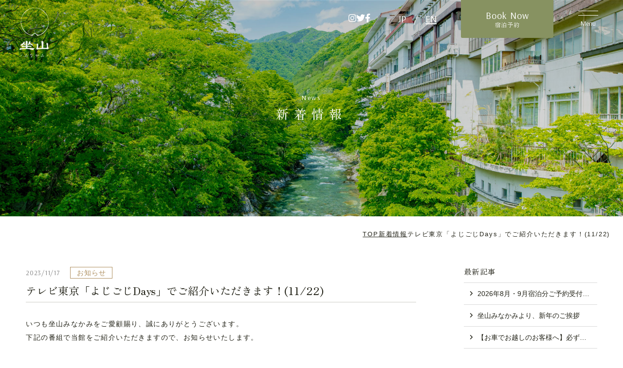

--- FILE ---
content_type: text/html; charset=UTF-8
request_url: https://www.minakamikan.com/news/12/
body_size: 8726
content:
<!DOCTYPE html>
<html class="mouse lower modern chrome" lang="ja">
<head prefix="og: http://ogp.me/ns# fb: http://ogp.me/ns/fb# website: http://ogp.me/ns/website#">
	<meta charset="utf-8">
	<title>テレビ東京「よじごじDays」でご紹介いただきます！(11/22) | 坐山 みなかみ【公式サイト】群馬県 水上温泉</title>
	<meta name="keywords" content="群馬,水上,みなかみ,旅館,宿,温泉,谷川岳,利根川,新着情報,テレビ東京「よじごじDays」でご紹介いただきます！(11/22)">
	<meta name="description" content="群馬県谷川連峰の麓水上温泉にある坐山 みなかみの新着情報はこちらからご確認いただけます。いつも坐山みなかみをご愛顧賜り、誠にありがとうございます。<br>下記の番組で当館をご紹介いただきますので、お知らせいたしま">
		<meta name="viewport" content="width=device-width, initial-scale=0.0, minimum-scale=1.0">
		<meta name="format-detection" content="telephone=no">
	<link rel="index" href="https://www.minakamikan.com/">
	<link rel="canonical" href="https://www.minakamikan.com/news/12/">

			<!-- favicon -->
		<link rel="shortcut icon" href="https://www.minakamikan.com/favicon.ico">
	
			<!-- apple-touch-icon -->
		<link rel="apple-touch-icon" href="https://www.minakamikan.com/apple-touch-icon.png">
			<link rel='dns-prefetch' href='//www.googletagmanager.com'>
	<link rel='dns-prefetch' href='//code.jquery.com'>

	<!-- Open graph tags -->
		<meta property="fb:app_id" content="">
	<meta property="og:site_name" content="坐山 みなかみ【公式サイト】群馬県 水上温泉">
	<meta property="og:title" content="テレビ東京「よじごじDays」でご紹介いただきます！(11/22) | 坐山 みなかみ【公式サイト】群馬県 水上温泉">
	<meta property="og:type" content="website">
	<meta property="og:url" content="https://www.minakamikan.com/news/12/">
	<meta property="og:description" content="群馬県谷川連峰の麓水上温泉にある坐山 みなかみの新着情報はこちらからご確認いただけます。いつも坐山みなかみをご愛顧賜り、誠にありがとうございます。<br>下記の番組で当館をご紹介いただきますので、お知らせいたしま">
					<meta property="og:image" content="https://www.minakamikan.com/ogp.jpg">
			<meta name="twitter:card" content="summary_large_image">
	<!-- Google Tag Manager -->
	<script>(function(w,d,s,l,i){w[l]=w[l]||[];w[l].push({'gtm.start':
	new Date().getTime(),event:'gtm.js'});var f=d.getElementsByTagName(s)[0],
	j=d.createElement(s),dl=l!='dataLayer'?'&l='+l:'';j.async=true;j.src=
	'https://www.googletagmanager.com/gtm.js?id='+i+dl;f.parentNode.insertBefore(j,f);
	})(window,document,'script','dataLayer','GTM-P96KGB7');</script>
	<!-- End Google Tag Manager --><!-- *** stylesheet *** -->
<style rel="stylesheet" media="all">
/* default.css */
html,article,aside,audio,blockquote,body,dd,dialog,div,dl,dt,fieldset,figure,footer,form,h1,h2,h3,h4,h5,h6,header,hgroup,input,li,mark,menu,nav,ol,p,pre,section,td,textarea,th,time,ul,video,main{margin:0;padding:0;word-wrap:break-word;overflow-wrap:break-word;-webkit-font-feature-settings:"palt";font-feature-settings:"palt"}address,caption,cite,code,dfn,em,strong,th,var{font-style:normal;word-wrap:break-word;overflow-wrap:break-word}table{border-collapse:collapse;border-spacing:0}caption,th{text-align:left}q:after,q:before{content:""}embed,object{vertical-align:top}hr,legend{display:none}h1,h2,h3,h4,h5,h6{font-size:100%}abbr,acronym,fieldset,img{border:0}li{list-style-type:none}sup{vertical-align:super;font-size:0.5em}img{vertical-align:top}i{font-style:normal}svg{vertical-align:middle}article,aside,dialog,figure,footer,header,hgroup,nav,section,main{display:block}nav,ul{list-style:none}
</style>
<link rel="stylesheet" type="text/css" href="https://www.minakamikan.com/files/css/jquery-ui.min.css">
<link href="https://www.minakamikan.com/files/css/common.css?v=20240229101952" rel="stylesheet" media="all">
<!-- *** stylesheet *** -->
<link rel="stylesheet" type="text/css" href="https://cdnjs.cloudflare.com/ajax/libs/slick-carousel/1.8.1/slick.css">
<link href="https://www.minakamikan.com/files/css/news.css?v=20230621124720" rel="stylesheet" media="all">
<!-- *** javascript *** -->
<!-- jquery-3.4.1　-->
<script src="https://code.jquery.com/jquery-3.4.1.min.js" integrity="sha256-CSXorXvZcTkaix6Yvo6HppcZGetbYMGWSFlBw8HfCJo=" crossorigin="anonymous"></script>
<script src="https://www.minakamikan.com/files/js/jquery-ui.min.js" defer></script>
<script src="https://www.minakamikan.com/files/js/search.min.js" defer></script>
<script>
// config.js
var $body,$page,$changeImg,$doc=$(document),$w=$(window),$html=$("html"),abi={bp_tab:1199,bp_sp:767,pc:"",tab:"",sp:"",pcView:"",tabView:"",spView:"",finish:"",deviceWidth:"",deviceHeight:"",sT:"",ie9:!!$html.hasClass("ie9"),ie8:!!$html.hasClass("ie8"),ie10:!!$html.hasClass("ie10"),ie11:!!$html.hasClass("ie11"),edge:!!$html.hasClass("edge"),ua_mouse:!!$html.hasClass("mouse"),ua_touch:!!$html.hasClass("touch"),ua_phone:!!$html.hasClass("phone")},rwdFunctions={checkValue:function(){abi.deviceWidth=abi.ie8?$w.width():window.innerWidth,abi.deviceHeight=$w.height(),abi.pc=!!(abi.ie8||abi.deviceWidth>abi.bp_tab),abi.tab=!abi.ie8&&abi.deviceWidth<=abi.bp_tab&&abi.deviceWidth>abi.bp_sp,abi.sp=!abi.ie8&&abi.deviceWidth<=abi.bp_sp},fooLoad:function(i){i.each(function(){$(this).attr("src",$(this).data("img"))})},loadImg:function(){abi.finish=!!(abi.pcView&&abi.tabView&&abi.spView),abi.ie8||abi.finish?abi.pcView||(abi.pcView=!0):abi.pc||abi.tab?(abi.pcView&&abi.tabView||rwdFunctions.fooLoad($("img.load_pc-tab")),abi.pc&&!abi.pcView&&(rwdFunctions.fooLoad($("img.load_pc")),abi.pcView=!0),abi.tab&&!abi.tabView&&(rwdFunctions.fooLoad($("img.load_tab-sp")),abi.tabView=!0)):abi.spView||(rwdFunctions.fooLoad($("img.load_sp,img.load_tab-sp")),abi.spView=!0)},changeImg:function(){if(!abi.ie8)for(var i=0;i<=$changeImg.length-1;i++)$changeImg.eq(i).is(".custom")?abi.deviceWidth>$changeImg.eq(i).data("custom")?$changeImg.eq(i).attr("src",$changeImg.eq(i).data("img")):$changeImg.eq(i).attr("src",$changeImg.eq(i).data("img").replace("-before","-after")):$changeImg.eq(i).is(".tab,.all")?$changeImg.eq(i).is(".tab")?abi.pc?$changeImg.eq(i).attr("src",$changeImg.eq(i).data("img")):$changeImg.eq(i).attr("src",$changeImg.eq(i).data("img").replace("-pc","-tab")):$changeImg.eq(i).is(".all")&&(abi.pc?$changeImg.eq(i).attr("src",$changeImg.eq(i).data("img")):abi.tab?$changeImg.eq(i).attr("src",$changeImg.eq(i).data("img").replace("-pc","-tab")):abi.sp&&$changeImg.eq(i).attr("src",$changeImg.eq(i).data("img").replace("-pc","-sp"))):abi.sp?$changeImg.eq(i).attr("src",$changeImg.eq(i).data("img").replace("-pc","-sp")):$changeImg.eq(i).attr("src",$changeImg.eq(i).data("img"))},adjustFsz:function(){abi.sp&&(abi.deviceHeight>abi.deviceWidth?(p=abi.deviceWidth/3.2,$page.css("fontSize",p+"%")):$page.css("fontSize",""))},settingRwd:function(){rwdFunctions.checkValue(),rwdFunctions.changeImg(),rwdFunctions.loadImg(),rwdFunctions.adjustFsz()}};$.fn.superResize=function(i){var a=$.extend({loadAction:!0,resizeAfter:function(){}},i);a.loadAction&&("interactive"!==document.readyState&&"complete"!==document.readyState||a.resizeAfter());var e=!1,t=abi.deviceWidth;return this.resize(function(){!1!==e&&clearTimeout(e),e=setTimeout(function(){t!=abi.deviceWidth&&(a.resizeAfter(),t=abi.deviceWidth)},300)}),this},$.fn.firstLoad=function(i){var a=$.extend({pc:function(){},pc_tab:function(){},tab:function(){},tab_sp:function(){},sp:function(){}},i),e=[];return this.superResize({resizeAfter:function(){setTimeout(function(){1!=e[0]&&abi.pcView&&(a.pc(),e[0]=!0),(1!=e[1]&&abi.pcView||1!=e[1]&&abi.tabView)&&(a.pc_tab(),e[1]=!0),1!=e[2]&&abi.tabView&&(a.tab(),e[2]=!0),(1!=e[3]&&abi.tabView||1!=e[3]&&abi.spView)&&(a.tab_sp(),e[3]=!0),1!=e[4]&&abi.spView&&(a.sp(),e[4]=!0)},200)}}),this},$.fn.hasAttr=function(i){var a=this.attr(i);return void 0!==a&&!1!==a},document.addEventListener("DOMContentLoaded",function(i){$body=$("body"),$page=$("#abi_page"),$changeImg=$("img.change_img"),rwdFunctions.settingRwd(),abi.ie8&&rwdFunctions.fooLoad($("img.change_img,img.load_pc,img.load_pc-tab")),abi.ua_phone||$('a[href^="tel:"]').wrapInner('<span class="tel"></span>').children("span").unwrap(),abi.ua_touch&&$page.find("*").on({touchstart:function(){$(this).addClass("touchstart").removeClass("touchend")},touchend:function(){$(this).addClass("touchend").removeClass("touchstart")}}),$w.on({load:function(){$w.trigger("resize").trigger("scroll")},resize:function(){rwdFunctions.checkValue()},scroll:function(){abi.sT=$w.scrollTop()}}).superResize({loadAction:!1,resizeAfter:function(){rwdFunctions.settingRwd()}})});
</script>
<script src="https://www.minakamikan.com/files/js/common.min.js?v=20230621124712"></script></head>

<body id="news__detail">
<div id="fb-root"></div>
<script async defer crossorigin="anonymous" src="https://connect.facebook.net/ja_JP/sdk.js#xfbml=1&version=v16.0" nonce="L6jF9elv"></script>
<!-- Google Tag Manager (noscript) -->
<noscript><iframe src="https://www.googletagmanager.com/ns.html?id=GTM-P96KGB7"
height="0" width="0" style="display:none;visibility:hidden"></iframe></noscript>
<!-- End Google Tag Manager (noscript) --><div id="abi_page">
	<h1 class="l-logo over"><a href="https://www.minakamikan.com/"><img src="https://www.minakamikan.com/files/images/header/logo.png" alt="テレビ東京「よじごじDays」でご紹介いただきます！(11/22)"></a></h1>
<header class="l-header">
	<ul class="l-header__sns view_pc-tab">
		<li class="over"><a href="https://www.instagram.com/zazanminakami/" target="_blank" rel="noopener"><i class="ic-instagram"></i></a></li>
		<li class="over"><a href="https://twitter.com/minakamikann" target="_blank" rel="noopener"><i class="ic-twitter"></i></a></li>
		<li class="over"><a href="https://www.facebook.com/minakamikan/" target="_blank" rel="noopener"><i class="ic-facebook-f"></i></a></li>
	</ul>
	<ul class="l-header__lang">
		<li><span>JP</span><i>/</i></li>
		<li><a href="https://www.minakamikan.com/en/">EN</a></li>
	</ul>

		<p class="l-header__btn view_pc-tab js-rsvBtn">
		<span>
			<em class="en">Book Now</em>
			<span class="jp">宿泊予約</span>
		</span>
	</p>
	
	<div class="l-header__menu">
		<div class="js-menu">
			<p class="obj">
				<span></span>
				<span></span>
			</p>
			<p class="txt">Menu</p>
		</div>
	</div>
</header>

<div class="l-fixMenu" id="js-fixMenu">
		<p class="l-fixMenu__btn js-rsvBtn">
		<span>
			<em class="en view_pc-tab">Book Now</em>
			<span class="jp">宿泊予約</span>
		</span>
	</p>
		<div class="l-fixMenu__menu">
		<div class="js-menu">
			<p class="obj">
				<span></span>
				<span></span>
			</p>
			<p class="txt">Menu</p>
		</div>
	</div>
</div><div class="l-title">
	<h2 class="l-title__title">
		<span class="en">news</span>
		<em class="jp">新着情報</em>
	</h2>
	<p class="l-title__img"><img src="https://www.minakamikan.com/news/images/img_title.jpg" alt="イメージ：新着情報"></p>
</div>
<main class="l-contents">
	<!-- パンくず -->
	<ul class="p-topicpath" vocab="https://schema.org/" typeof="BreadcrumbList">
		<li property="itemListElement" typeof="ListItem">
			<a property="item" href="https://www.minakamikan.com/" typeof="WebPage">
				<span property="name">TOP</span>
			</a>
			<meta property="position" content="1">
		</li>
		<li property="itemListElement" typeof="ListItem">
			<a property="item" href="https://www.minakamikan.com/news/" typeof="WebPage">
			<span property="name">新着情報</span>
			</a>
			<meta property="position" content="2">
		</li>
        <li property="itemListElement" typeof="ListItem">
            <span property="name">テレビ東京「よじごじDays」でご紹介いただきます！(11/22)</span>
            <meta property="position" content="3">
        </li>
	</ul>
	<div class="p-news">
        <div class="p-news__detail">
    <div class="news_title">
        <div class="boxs">
            <time datetime="2023-11-17">2023/11/17</time>
            <p class="txt_cate">お知らせ</p>
        </div>
        <h3 class="tit">テレビ東京「よじごじDays」でご紹介いただきます！(11/22)</h3>
    </div>

    <div class="box_det">
    <div class="txt c-txt">いつも坐山みなかみをご愛顧賜り、誠にありがとうございます。<br>下記の番組で当館をご紹介いただきますので、お知らせいたします。<br><br>2023年11月22日(水)　15:40～16:54<br>テレビ東京「<a href="https://www.tv-tokyo.co.jp/yojigoji/" onclick="window.open(this.href, '', 'resizable=no,status=no,location=no,toolbar=no,menubar=no,fullscreen=no,scrollbars=no,dependent=no'); return false;">よじごじDays</a>」<br><br>番組内容：<br>「錦秋の水上温泉で秋の味覚と名湯を満喫！」<br>紅葉が見頃を迎えた群馬・水上温泉へ▽大パノラマ！錦色に染まる谷川岳<br>▽地産そば＆名産舞茸天ぷら▽群馬ブランドポーク食べ比べ鍋▽利根川の渓谷美を望む温泉宿で極上会席<br><br>是非ご覧くださいませ。<br><br>坐山みなかみ　支配人</div>
    <!--SNS -->
    <ul class="box_sns">
            <li class="btn_twitter">
                <a href="https://twitter.com/share?ref_src=twsrc%5Etfw" class="twitter-share-button" data-show-count="false">Tweet</a>
                <script async src="https://platform.twitter.com/widgets.js" charset="utf-8"></script></li>
            <li class="btn_face">
                <div class="fb-share-button" data-href="http://www.minakamikan.com/" data-layout="" data-size=""><a target="_blank" href="https://www.facebook.com/sharer/sharer.php?u=http%3A%2F%2Fwww.minakamikan.com%2F&amp;src=sdkpreparse" class="fb-xfbml-parse-ignore">シェアする</a></div>
            </li>
            <li class="btn_line">
                <div class="line-it-button" style="display: none;" data-type="share-a" data-lang="ja"></div>
                <script src="//scdn.line-apps.com/n/line_it/thirdparty/loader.min.js" async="async" 　defer="defer"></script>
            </li>
        </ul>
    </div>

    <div class="box_pager_det">
        <p class="btn_prev c-btn1--reverse"><a href="https://www.minakamikan.com/news/13/">前の記事へ</a></p>
        <p class="btn_list c-btn1"><a href="https://www.minakamikan.com/news/">一覧に戻る</a></p>
        <p class="btn_next c-btn1--reverse"><a href="https://www.minakamikan.com/news/11/">次の記事へ</a></p>
    </div>
</div>
        <div class="p-news__side">
        <div class="p-news-side">
        <p class="c-tit3">最新記事</p>
        <ul class="p-news-side__new">
                        <li>
                <a href="https://www.minakamikan.com/news/59/" >
                    <span>2026年8月・9月宿泊分ご予約受付開始について【1月30日10時～】</span>
                </a>
            </li>
                        <li>
                <a href="https://www.minakamikan.com/news/57/" >
                    <span>坐山みなかみより、新年のご挨拶</span>
                </a>
            </li>
                        <li>
                <a href="https://www.minakamikan.com/news/58/" >
                    <span>【お車でお越しのお客様へ】必ずスタッドレスタイヤかチェーンでご来館ください</span>
                </a>
            </li>
                    </ul>
    </div>
            <div class="p-news-side">
        <p class="c-tit3">カテゴリ</p>
        <ul class="p-news-side__cate">
                        <li  class="check"><a href="https://www.minakamikan.com/news/">すべて(45)</a></li>
                        <li >
                <a href="https://www.minakamikan.com/news/?category=01886663-ba9b-94de-8627-9c0503be7c26">
                    お知らせ                    （45）
                </a>
            </li>
                    </ul>
    </div>
    
        <div class="p-news-side">
        <p class="c-tit3">アーカイブ</p>
        <ul class="p-news-side__archive">
                        <li><p class="accordion  active">2026年(2)</p>
                <ol style="display: block">
                                        <li>
                        <a href="https://www.minakamikan.com/news?year=2026&amp;month=1">
                            <span>1月(2)</span>
                        </a>
                    </li>
                                    </ol>
            </li>
                        <li><p class="accordion ">2025年(21)</p>
                <ol style="display: none">
                                        <li>
                        <a href="https://www.minakamikan.com/news?year=2025&amp;month=12">
                            <span>12月(3)</span>
                        </a>
                    </li>
                                        <li>
                        <a href="https://www.minakamikan.com/news?year=2025&amp;month=11">
                            <span>11月(4)</span>
                        </a>
                    </li>
                                        <li>
                        <a href="https://www.minakamikan.com/news?year=2025&amp;month=10">
                            <span>10月(2)</span>
                        </a>
                    </li>
                                        <li>
                        <a href="https://www.minakamikan.com/news?year=2025&amp;month=9">
                            <span>9月(1)</span>
                        </a>
                    </li>
                                        <li>
                        <a href="https://www.minakamikan.com/news?year=2025&amp;month=8">
                            <span>8月(1)</span>
                        </a>
                    </li>
                                        <li>
                        <a href="https://www.minakamikan.com/news?year=2025&amp;month=7">
                            <span>7月(1)</span>
                        </a>
                    </li>
                                        <li>
                        <a href="https://www.minakamikan.com/news?year=2025&amp;month=6">
                            <span>6月(1)</span>
                        </a>
                    </li>
                                        <li>
                        <a href="https://www.minakamikan.com/news?year=2025&amp;month=5">
                            <span>5月(2)</span>
                        </a>
                    </li>
                                        <li>
                        <a href="https://www.minakamikan.com/news?year=2025&amp;month=4">
                            <span>4月(1)</span>
                        </a>
                    </li>
                                        <li>
                        <a href="https://www.minakamikan.com/news?year=2025&amp;month=3">
                            <span>3月(2)</span>
                        </a>
                    </li>
                                        <li>
                        <a href="https://www.minakamikan.com/news?year=2025&amp;month=2">
                            <span>2月(2)</span>
                        </a>
                    </li>
                                        <li>
                        <a href="https://www.minakamikan.com/news?year=2025&amp;month=1">
                            <span>1月(1)</span>
                        </a>
                    </li>
                                    </ol>
            </li>
                        <li><p class="accordion ">2024年(11)</p>
                <ol style="display: none">
                                        <li>
                        <a href="https://www.minakamikan.com/news?year=2024&amp;month=11">
                            <span>11月(1)</span>
                        </a>
                    </li>
                                        <li>
                        <a href="https://www.minakamikan.com/news?year=2024&amp;month=10">
                            <span>10月(2)</span>
                        </a>
                    </li>
                                        <li>
                        <a href="https://www.minakamikan.com/news?year=2024&amp;month=7">
                            <span>7月(2)</span>
                        </a>
                    </li>
                                        <li>
                        <a href="https://www.minakamikan.com/news?year=2024&amp;month=6">
                            <span>6月(3)</span>
                        </a>
                    </li>
                                        <li>
                        <a href="https://www.minakamikan.com/news?year=2024&amp;month=4">
                            <span>4月(3)</span>
                        </a>
                    </li>
                                    </ol>
            </li>
                        <li><p class="accordion ">2023年(11)</p>
                <ol style="display: none">
                                        <li>
                        <a href="https://www.minakamikan.com/news?year=2023&amp;month=12">
                            <span>12月(1)</span>
                        </a>
                    </li>
                                        <li>
                        <a href="https://www.minakamikan.com/news?year=2023&amp;month=11">
                            <span>11月(5)</span>
                        </a>
                    </li>
                                        <li>
                        <a href="https://www.minakamikan.com/news?year=2023&amp;month=9">
                            <span>9月(1)</span>
                        </a>
                    </li>
                                        <li>
                        <a href="https://www.minakamikan.com/news?year=2023&amp;month=8">
                            <span>8月(1)</span>
                        </a>
                    </li>
                                        <li>
                        <a href="https://www.minakamikan.com/news?year=2023&amp;month=6">
                            <span>6月(3)</span>
                        </a>
                    </li>
                                    </ol>
            </li>
                    </ul>
    </div>
    </div>
<!--		<div class="p-news__side">-->
<!--			<div class="p-news-side">-->
<!--				<p class="c-tit3">最新記事</p>-->
<!--				<ul class="p-news-side__new">-->
<!--					<li><a href="#123"><span>記事タイトルが入ります。記事タイトルが入ります。記事タイトルが入ります。記事タイトルが入ります。記事タイトルが入ります。記事タイトルが入ります。</span></a></li>-->
<!--					<li><a href="#123"><span>記事タイトルが入ります。</span></a></li>-->
<!--					<li><a href="#123"><span>記事タイトルが入ります。記事タイトルが入ります。</span></a></li>-->
<!--				</ul>-->
<!--			</div>-->
<!---->
<!--			<div class="p-news-side">-->
<!--				<p class="c-tit3">カテゴリ</p>-->
<!--				<ul class="p-news-side__cate">-->
<!--					<li class="check"><a href="#123">すべて(33)</a></li>-->
<!--					<li><a href="#123">お知らせ(22)</a></li>-->
<!--					<li><a href="#123">カテゴリ02(11)</a></li>-->
<!--				</ul>-->
<!--			</div>-->
<!---->
<!--			<div class="p-news-side">-->
<!--				<p class="c-tit3">アーカイブ</p>-->
<!--				<ul class="p-news-side__archive">-->
<!--					<li><p class="accordion active">2021年(29)</p>-->
<!--						<ol>-->
<!--							<li><a href="#123">-->
<!--								<span>11月(20)</span>-->
<!--							</a></li>-->
<!--							<li><a href="#123">-->
<!--								<span>10月(9)</span>-->
<!--							</a></li>-->
<!--						</ol>-->
<!--					</li>-->
<!--					<li><p class="accordion">2020年(4)</p>-->
<!--						<ol>-->
<!--							<li><a href="#123">-->
<!--								<span>1月(1)</span>-->
<!--							</a></li>-->
<!--							<li><a href="#123">-->
<!--								<span>2月(1)</span>-->
<!--							</a></li>-->
<!--							<li><a href="#123">-->
<!--								<span>4月(1)</span>-->
<!--							</a></li>-->
<!--							<li><a href="#123">-->
<!--								<span>6月(1)</span>-->
<!--							</a></li>-->
<!--						</ol>-->
<!--					</li>-->
<!--				</ul>-->
<!--			</div>-->
<!--		</div>-->
	</div>
</main><!-- /#contents -->
<div class="l-booknow js-rsvBtn"><div class="l-booknow__inner">
	<h2 class="l-booknow__inner__title">
		<span class="en">Book Now</span>
		<em class="jp">宿泊予約</em>
	</h2>
	<p class="l-booknow__inner__bg"><img src="https://www.minakamikan.com/files/images/footer/booknow_bg.jpg" alt=""></p>
</div></div>

<footer class="l-footer">
	<div class="l-footer__inner">
		<div class="l-footer__inner__info">
			<p class="l-footer__inner__info__logo over"><a href="https://www.minakamikan.com/"><img src="https://www.minakamikan.com/files/images/footer/logo.png" alt="坐山 みなかみ"></a></p>
			<div class="l-footer__inner__info__text">
				<address class="l-footer-address">
					<p class="l-footer-address__hotel">株式会社水上館</p>
					<p class="l-footer-address__address">〒379-1612 <br class="view_pc-tab">群馬県利根郡みなかみ町小日向573</p>
					<p class="l-footer-address__tel">Tel.<a href="tel:0278723221">0278-72-3221</a><span class="fax-txt"> / Fax.0278-72-3229</span></p>
				</address>
				<ul class="l-footer-sns">
					<li class="over"><a href="https://www.instagram.com/zazanminakami/" target="_blank" rel="noopener"><i class="ic-instagram"></i></a></li>
					<li class="over"><a href="https://twitter.com/minakamikann" target="_blank" rel="noopener"><i class="ic-twitter"></i></a></li>
					<li class="over"><a href="https://www.facebook.com/minakamikan/" target="_blank" rel="noopener"><i class="ic-facebook-f"></i></a></li>
				</ul>
			</div>
		</div>
		<div class="l-footer__inner__nav">
			<ul class="l-footer-menu view_pc">
				<li><a href="https://www.minakamikan.com/">TOP</a></li>
				<li><a href="https://www.minakamikan.com/facilities/">施設案内</a></li>
				<li><a href="https://www.minakamikan.com/activity/">アクティビティ・イベント</a></li>
				<li><a href="https://www.minakamikan.com/news/">新着情報</a></li>
				<li><a href="https://www.minakamikan.com/hotspring/">温泉</a></li>
				<li><a href="https://www.minakamikan.com/group/">宴会・団体</a></li>
				<li><a href="https://www.minakamikan.com/day/">日帰り</a></li>
				<li><a href="https://www.minakamikan.com/faq/">よくあるご質問</a></li>
				<li><a href="https://www.minakamikan.com/rooms/">客室</a></li>
				<li><a href="https://www.minakamikan.com/access/">アクセス</a></li>
				<li><a href="https://www.minakamikan.com/dog/">愛犬と泊まれる宿</a></li>
				<li><a href="https://www.minakamikan.com/contact/">お問い合わせ</a></li>
				<li class="area1"><a href="https://www.minakamikan.com/cuisine/">料理</a></li>
				<li class="area2"><a href="https://www.minakamikan.com/sightseeing/">周辺観光</a></li>
				<li class="area3"><a href="https://www.minakamikan.com/stay/">過ごし方</a></li>
			</ul>
			<p class="l-footer-copyright">&copy; 2023 MINAKAMIKAN All Rights Reserved.</p>
		</div>
	</div>
</footer>

<div class="l-openMenu" id="js-openMenu">
	<div class="l-openMenu__inner">
		<div class="l-openMenu__inner__menu js-menu">
			<p class="obj">
				<span></span>
				<span></span>
			</p>
			<p class="txt">Close</p>
		</div>
		<p class="l-openMenu__inner__img view_pc-tab"></p>
		<div class="l-openMenu__inner__container">
			<div class="l-openMenu__inner__container__contents">
				<p class="l-openMenu-logo over"><a href="https://www.minakamikan.com/"><img src="https://www.minakamikan.com/files/images/footer/logo.png" alt="坐山 みなかみ"></a></p>
				<ul class="l-openMenu-lang">
					<li><span>JP</span><i>/</i></li>
					<li><a href="https://www.minakamikan.com/en/">EN</a></li>
				</ul>
				<nav class="l-openMenu-nav">
					<ul class="l-openMenu-nav__gnav">
						<li>
							<a href="https://www.minakamikan.com/">
								<em class="text" data-text="TOP"><span>TOP</span></em>
								<i class="arrow"></i>
							</a>
						</li>
						<li>
							<a href="https://www.minakamikan.com/access/">
								<em class="text" data-text="アクセス"><span>アクセス</span></em>
								<i class="arrow"></i>
							</a>
						</li>
						<li>
							<a href="https://www.minakamikan.com/hotspring/">
								<em class="text" data-text="温泉"><span>温泉</span></em>
								<i class="arrow"></i>
							</a>
						</li>
						<li>
							<a href="https://www.minakamikan.com/sightseeing/">
								<em class="text" data-text="周辺観光"><span>周辺観光</span></em>
								<i class="arrow"></i>
							</a>
						</li>
						<li>
							<a href="https://www.minakamikan.com/rooms/">
								<em class="text" data-text="客室"><span>客室</span></em>
								<i class="arrow"></i>
							</a>
						</li>
						<li>
							<a href="https://www.minakamikan.com/activity/">
								<em class="text" data-text="アクティビティ・イベント"><span class="u-line2">アクティビティ・<br class="view_tab-sp">イベント</span></em>
								<i class="arrow"></i>
							</a>
						</li>
						<li>
							<a href="https://www.minakamikan.com/cuisine/">
								<em class="text" data-text="料理"><span>料理</span></em>
								<i class="arrow"></i>
							</a>
						</li>
						<li>
							<a href="https://www.minakamikan.com/day/">
								<em class="text" data-text="日帰り"><span>日帰り</span></em>
								<i class="arrow"></i>
							</a>
						</li>
						<li>
							<a href="https://www.minakamikan.com/facilities/">
								<em class="text" data-text="施設案内"><span>施設案内</span></em>
								<i class="arrow"></i>
							</a>
						</li>
						<li>
							<a href="https://www.minakamikan.com/dog/">
								<em class="text" data-text="愛犬と泊まれる宿"><span>愛犬と泊まれる宿</span></em>
								<i class="arrow"></i>
							</a>
						</li>
						<li>
							<a href="https://www.minakamikan.com/group/">
								<em class="text" data-text="宴会・団体"><span>宴会・団体</span></em>
								<i class="arrow"></i>
							</a>
						</li>
						<li>
							<a href="https://www.minakamikan.com/stay/">
								<em class="text" data-text="過ごし方"><span>過ごし方</span></em>
								<i class="arrow"></i>
							</a>
						</li>
					</ul>
					<ul class="l-openMenu-nav__snav">
						<li><a href="https://www.minakamikan.com/news/">新着情報</a></li>
						<li><a href="https://www.minakamikan.com/faq/">よくあるご質問</a></li>
						<li><a href="https://www.minakamikan.com/contact/">お問い合わせ</a></li>
					</ul>
										<p class="l-openMenu-nav__btn c-rsvbtn">
						<a href="https://www7.489pro.com/asp/489/menu.asp?id=10000031&ty=ser&lan=JPN" target="_blank" rel="noopener">宿泊予約プラン一覧</a>
					</p>
					

					<div class="l-openMenu-nav__wrap">
						<p class="l-openMenu-nav__wrap__tel">Tel.<a href="tel:0278723221">0278-72-3221</a></p>
						<ul class="l-openMenu-nav__wrap__sns">
							<li class="over"><a href="https://www.instagram.com/zazanminakami/" target="_blank" rel="noopener"><i class="ic-instagram"></i></a></li>
							<li class="over"><a href="https://twitter.com/minakamikann" target="_blank" rel="noopener"><i class="ic-twitter"></i></a></li>
							<li class="over"><a href="https://www.facebook.com/minakamikan/"><i class="ic-facebook-f" target="_blank" rel="noopener"></i></a></li>
						</ul>
					</div>
				</nav>
			</div>
		</div>
	</div>
</div>

<div class="l-openBooknow">
	<div class="l-openBooknow__inner">
		<div class="l-openBooknow__menu js-rsvClose">
			<p class="obj">
				<span></span>
				<span></span>
			</p>
		</div>
		<h2 class="l-openBooknow__inner__title c-tit1">
			<span class="sst">-  <i>Best Rate</i>/ 最安値保証  -</span>
			<span class="en">Book Now</span>
			<em class="jp">ご宿泊予約</em>
		</h2>
		<div class="l-openBooknow__inner__container">
			<!--<div class="l-openBooknow-bn">
				<p class="l-openBooknow-bn__ic"><span>公式サイト<br>ご予約特典</span></p>
				<div class="l-openBooknow-bn__txt">
					<span class="st">売店利用券 <em>500円割引券</em> 贈呈</span>
					<p class="note">※大人の方1名様につき1枚</p>
				</div>
			</div>-->
			<div class="l-openBooknow-contents">
				<form action="https://www7.489pro.com/asp/489/menu.asp?id=10000031&ty=ser&lan=JPN" method="post" class="l-openBooknow-contents__form" id="obj_search" target="_blank">
					<div class="l-openBooknow-contents__form__checkIn">
						<p class="st">チェックイン日</p>
						<div class="l-openBooknow-contents__form__checkIn__obj">
							<p class="parts"><span class="txt">2026/01/22</span></p>
							<input type="text" id="datepicker" value="2026/01/22" class="datepicker" readonly="readonly">
							<input type="hidden" name="obj_year" id="obj_year" value="2026">
							<input type="hidden" name="obj_month" id="obj_month" value="01">
							<input type="hidden" name="obj_day" id="obj_day" value="22">
						</div>
					</div>
					<div class="l-openBooknow-contents__form__checkBox">
						<div>
							<input type="checkbox" name="obj_no_date" value="1" id="obj_no_date">
							<label for="obj_no_date"></label>
							<p class="st">日付未定</p>
						</div>
					</div>
					<div class="l-openBooknow-contents__form__item">
						<p class="st">宿泊数</p>
						<div class="parts">
							<p><span class="num">1</span></p>
							<select name="obj_stay_num">
								<option value="1">1</option>
<option value="2">2</option>
<option value="3">3</option>
<option value="4">4</option>
<option value="5">5</option>
<option value="6">6</option>
<option value="7">7</option>
<option value="8">8</option>
<option value="9">9</option>
<option value="10">10</option>
							</select>
						</div>
					</div>
					<div class="l-openBooknow-contents__form__item">
						<p class="st">人数/1室</p>
						<div class="parts">
							<p><span class="num">2</span></p>
							<select name="obj_per_num" class="obj_per_num">
								<option value="1">1</option>
<option value="2" selected>2</option>
<option value="3">3</option>
<option value="4">4</option>
<option value="5">5</option>
<option value="6">6</option>
<option value="7">7</option>
<option value="8">8</option>
<option value="9">9</option>
<option value="10">10</option>
							</select>
						</div>
					</div>
					<div class="l-openBooknow-contents__form__item u-room">
						<p class="st">部屋数</p>
						<div class="parts">
							<p><span class="num">1</span></p>
							<select name="obj_room_num">
								<option value="1">1</option>
<option value="2">2</option>
<option value="3">3</option>
<option value="4">4</option>
<option value="5">5</option>
<option value="6">6</option>
<option value="7">7</option>
<option value="8">8</option>
<option value="9">9</option>
<option value="10">10</option>
							</select>
						</div>
					</div>
					<p class="c-btn1" onclick="submitForm('#obj_search')"><span>空室検索</span></p>
				</form>
				<div class="l-openBooknow-contents__wrap">
					<p class="l-openBooknow-contents__wrap__tel">
						<span class="jp">お電話でのご予約</span>
						<span class="text_tel">Tel.<a href="tel:0278723221">0278-72-3221</a></span>
					</p>
					<p class="l-openBooknow-contents__wrap__btn c-rsvbtn">
						<a href="https://www7.489pro.com/asp/489/menu.asp?id=10000031&ty=ser&lan=JPN" target="_blank" rel="noopener">宿泊予約プラン一覧</a>
					</p>
				</div>
				<ul class="l-openBooknow-contents__link">
					<li><a href="https://www7.489pro.com/asp/489/refer_login.asp?yaid=10000031&lan=JPN" target="_blank" rel="noopener">予約確認</a></li>
					<li><a href="https://www7.489pro.com/asp/489/henkou_login.asp?yaid=10000031&lan=JPN" target="_blank" rel="noopener">予約変更</a></li>
					<li><a href="https://www7.489pro.com/asp/489/cancel_login.asp?yaid=10000031&lan=JPN" target="_blank" rel="noopener">予約キャンセル</a></li>
					<li><a href="https://www7.489pro.com/asp/489/refer_login.asp?yaid=10000031&lan=JPN" target="_blank" rel="noopener">マイページログイン</a></li>
				</ul>
			</div>
		</div>
	</div>
</div>

<div class="l-ptop over">
	<a href="#abi_page">
		<span><img src="https://www.minakamikan.com/files/images/footer/ptop_arr.png" alt=""></span>
		<em>Page Top</em>
	</a>
</div>
</div><!-- #abi_page -->
<script src="https://cdnjs.cloudflare.com/ajax/libs/slick-carousel/1.8.1/slick.min.js" defer></script>
<script>
document.addEventListener("DOMContentLoaded", function (e) {
	$('.js-slider').slick({
		fade : true,
		arrows : false,
		dots: true,
		autoplaySpeed : 3500,
		speed : 3000,
		autoplay : true,
		pauseOnFocus: false,
		pauseOnHover: false,
	});
	$w.superResize({
		loadAction: true,
		resizeAfter: function () {
			if(!abi.sp) {
				$('.p-news-side__archive').find('li:first p').addClass('active');
			} else {
				$('.p-news-side__archive').find('li:first p').removeClass('active');
			}
		}
	});
});
</script>
</body>
</html>


--- FILE ---
content_type: text/css
request_url: https://www.minakamikan.com/files/css/common.css?v=20240229101952
body_size: 10149
content:
@import url("https://fonts.googleapis.com/css2?family=Arsenal&family=Zen+Old+Mincho&display=swap");.l-openBooknow__inner,.c-intr{max-width:1200px;width:91.66667%;margin:auto}.p-topicpath{max-width:1600px;width:95.83333%;margin:auto}@media only screen and (max-width: 1199px){.p-topicpath{width:91.66667%}}html{font-size:small;line-height:1.2}html *{-webkit-box-sizing:border-box;box-sizing:border-box}body{color:#222217;background:#fff;-webkit-text-size-adjust:none;font-size:108%}body.is-openBooknow{overflow:hidden}.ie body{font-size:105%}@media only screen and (max-width: 767px){body{font-size:77%}}body a{color:#222217;text-decoration:underline}body a:hover{text-decoration:none}body img{max-width:100%;-webkit-touch-callout:none;line-height:1}body,pre,input,textarea,select{font-family:"游ゴシック体 Medium", "Yu Gothic Medium", YuGothic, "メイリオ", "Meiryo", "ヒラギノ角ゴ Pro", "Hiragino Kaku Gothic Pro", "MS Ｐゴシック", "MS PGothic", "Lucida Sans Unicode", "Lucida Grande", Verdana, Arial, sans-serif}input,select,textarea{font-size:100%}html.ie8 .view_tab,html.ie8 .view_tab_sp,html.ie8 .view_sp{display:none !important}html.ie8 #abi_page{min-width:1200px !important;margin:auto;font-size:100% !important;position:relative}@media only screen and (min-width: 1200px){body .view_tab-sp,body .view_tab{display:none !important}}@media print{body .view_tab-sp,body .view_tab{display:none !important}}@media only screen and (min-width: 768px){body .view_sp{display:none !important}}@media only screen and (max-width: 1199px){body .view_pc{display:none !important}}@media only screen and (max-width: 767px){body .view_pc-tab,body .view_tab{display:none !important}}.mouse .over{-webkit-transition:opacity .3s ease-in;transition:opacity .3s ease-in}.mouse .over:hover,.touch .over.touchstart{filter:progid:DXImageTransform.Microsoft.Alpha(Opacity=70);opacity:.7}.touch .over{-webkit-tap-highlight-color:transparent}.touch .over.touchend{-webkit-transition-delay:200ms;transition-delay:200ms}#abi_page{overflow:hidden}@media only screen and (min-width: 1200px){#abi_page{width:100%;margin:auto}}@media print{#abi_page{width:100%;margin:auto}}@media only screen and (min-width: 768px){#abi_page{font-size:100% !important}}.l-header{position:absolute;z-index:99;top:7.29167vw;right:6.25vw;display:-webkit-box;display:-ms-flexbox;display:flex;-webkit-box-align:start;-ms-flex-align:start;align-items:flex-start;-webkit-box-pack:end;-ms-flex-pack:end;justify-content:flex-end}@media only screen and (min-width: 768px){.l-header{-webkit-box-align:center;-ms-flex-align:center;align-items:center;width:612px;right:0;top:0}}@media only screen and (min-width: 768px) and (max-width: 1199px){.l-header{width:51vw;min-width:550px}}.l-header__sns{display:-webkit-box;display:-ms-flexbox;display:flex}.l-header__sns li:not(.l-header__sns li:last-child){margin-right:1.78571em}.l-header__sns li a{color:#fff;text-decoration:none;font-size:129%}.l-header__lang{display:-webkit-box;display:-ms-flexbox;display:flex;margin-left:9.15033%}.l-header__lang li{color:#fff;font-family:"Arsenal", Verdana, Helvetica, Arial, sans-serif;font-size:143%}@media only screen and (min-width: 768px) and (max-width: 1199px){.l-header__lang li{font-size:136%}}@media only screen and (max-width: 767px){.l-header__lang li{font-size:129%}}.l-header__lang li>*{line-height:1}.l-header__lang li i{margin:0 .8em}.l-header__lang li a{color:#fff}.l-header__btn{width:31.04575%;margin-left:8.16993%;border-radius:0 0 .21429em .21429em;overflow:hidden;cursor:pointer}.l-header__btn>span{display:block;text-align:center;padding:1.42857em 0;text-decoration:none;background:#879261}.mouse .l-header__btn>span{-webkit-transition:opacity .3s ease-in;transition:opacity .3s ease-in}.mouse .l-header__btn>span:hover,.touch .l-header__btn>span.touchstart{filter:progid:DXImageTransform.Microsoft.Alpha(Opacity=70);opacity:.7}.touch .l-header__btn>span{-webkit-tap-highlight-color:transparent}.touch .l-header__btn>span.touchend{-webkit-transition-delay:200ms;transition-delay:200ms}.l-header__btn>span>*{display:block;color:#fff}.l-header__btn>span .en{font-family:"Arsenal", Verdana, Helvetica, Arial, sans-serif;font-size:143%;letter-spacing:.05em}.l-header__btn>span .jp{font-size:86%;font-family:"Zen Old Mincho", "游明朝", "Yu Mincho", YuMincho, "ヒラギノ明朝 Pro W3", "Hiragino Mincho Pro", "HGS明朝E", "ＭＳ Ｐ明朝", "MS PMincho", "Times New Roman", Times, Garamond, Georgia, serif;letter-spacing:.05em}.l-header__menu{width:23.36601%;display:-webkit-box;display:-ms-flexbox;display:flex;-webkit-box-pack:center;-ms-flex-pack:center;justify-content:center;-webkit-box-align:center;-ms-flex-align:center;align-items:center;border-radius:0 0 .21429em .21429em}@media only screen and (max-width: 767px){.l-header__menu{margin-left:8.02083vw}}.l-header__menu .js-menu{color:#fff}.l-header__menu .js-menu .obj span{background:#fff}.l-fixMenu{display:-webkit-box;display:-ms-flexbox;display:flex;position:fixed;z-index:99}@media only screen and (min-width: 768px){.l-fixMenu{width:315px;top:-100px;right:0;-webkit-transition:top .45s ease-out;transition:top .45s ease-out}}@media only screen and (max-width: 767px){.l-fixMenu{width:100%;bottom:0;-webkit-transition:bottom .45s ease-out;transition:bottom .45s ease-out}}@media only screen and (min-width: 768px){.is-fix .l-fixMenu{top:0}}.l-fixMenu__btn{width:60.31746%;cursor:pointer}@media only screen and (min-width: 768px){.l-fixMenu__btn{overflow:hidden;border-radius:0 0 0 .21429em}}@media only screen and (max-width: 767px){.l-fixMenu__btn{width:76.04167%}}.l-fixMenu__btn>span{display:block;text-align:center;padding:1.71429em 0;text-decoration:none;background:#879261}.mouse .l-fixMenu__btn>span{-webkit-transition:opacity .3s ease-in;transition:opacity .3s ease-in}.mouse .l-fixMenu__btn>span:hover,.touch .l-fixMenu__btn>span.touchstart{filter:progid:DXImageTransform.Microsoft.Alpha(Opacity=70);opacity:.7}.touch .l-fixMenu__btn>span{-webkit-tap-highlight-color:transparent}.touch .l-fixMenu__btn>span.touchend{-webkit-transition-delay:200ms;transition-delay:200ms}.l-fixMenu__btn>span>*{display:block;color:#fff}.l-fixMenu__btn>span .jp{font-size:108%;font-family:"Zen Old Mincho", "游明朝", "Yu Mincho", YuMincho, "ヒラギノ明朝 Pro W3", "Hiragino Mincho Pro", "HGS明朝E", "ＭＳ Ｐ明朝", "MS PMincho", "Times New Roman", Times, Garamond, Georgia, serif;letter-spacing:.14em}.l-fixMenu__menu{width:39.68254%;display:-webkit-box;display:-ms-flexbox;display:flex;-webkit-box-pack:center;-ms-flex-pack:center;justify-content:center;-webkit-box-align:center;-ms-flex-align:center;align-items:center;background:#fff}@media only screen and (max-width: 767px){.l-fixMenu__menu{width:23.95833%}}.l-booknow{border-top:1px solid #bfbfbe;margin-top:160px}@media only screen and (min-width: 768px) and (max-width: 1199px){.l-booknow{margin-top:13.33333%}}@media only screen and (max-width: 767px){.l-booknow{margin-top:21.875%}}.l-booknow__inner{display:block;text-decoration:none;position:relative;cursor:pointer}.l-booknow__inner__title{text-align:center;font-weight:normal;color:#879261;position:absolute;top:50%;left:50%;z-index:1;-webkit-transform:translate(-50%, -50%);transform:translate(-50%, -50%);-webkit-transition:color 900ms cubic-bezier(0.215, 0.61, 0.355, 1);transition:color 900ms cubic-bezier(0.215, 0.61, 0.355, 1)}@media only screen and (max-width: 767px){.l-booknow__inner__title{color:#fff}}.l-booknow__inner__title .en{display:block;padding-bottom:.35714em;border-bottom:1px solid #879261;line-height:1;letter-spacing:.05em;font-size:300%;font-family:"Arsenal", Verdana, Helvetica, Arial, sans-serif;-webkit-transition:border 900ms cubic-bezier(0.215, 0.61, 0.355, 1);transition:border 900ms cubic-bezier(0.215, 0.61, 0.355, 1)}@media only screen and (min-width: 768px) and (max-width: 1199px){.l-booknow__inner__title .en{font-size:279%}}@media only screen and (max-width: 767px){.l-booknow__inner__title .en{font-size:241%}}@media only screen and (max-width: 767px){.l-booknow__inner__title .en{border-bottom-color:#fff}}.l-booknow__inner__title .jp{display:block;line-height:1;padding-top:.88889em;font-family:"Zen Old Mincho", "游明朝", "Yu Mincho", YuMincho, "ヒラギノ明朝 Pro W3", "Hiragino Mincho Pro", "HGS明朝E", "ＭＳ Ｐ明朝", "MS PMincho", "Times New Roman", Times, Garamond, Georgia, serif;letter-spacing:.05em;font-size:129%}@media only screen and (min-width: 768px) and (max-width: 1199px){.l-booknow__inner__title .jp{font-size:122%}}@media only screen and (max-width: 767px){.l-booknow__inner__title .jp{font-size:115%}}.l-booknow__inner__title .jp:after{content:"";margin-left:.3em;font-family:'icomoon' !important;speak:none;font-style:normal;font-weight:normal;font-variant:normal;text-transform:none;line-height:1;-webkit-font-smoothing:antialiased;-moz-osx-font-smoothing:grayscale;margin-left:1em;font-size:72%}.l-booknow__inner__bg{position:relative;z-index:0}@media only screen and (min-width: 768px){.l-booknow__inner__bg{opacity:0;-webkit-transition:opacity 900ms cubic-bezier(0.215, 0.61, 0.355, 1);transition:opacity 900ms cubic-bezier(0.215, 0.61, 0.355, 1)}}@media only screen and (min-width: 768px) and (max-width: 1199px){.l-booknow__inner__bg{overflow:hidden}.l-booknow__inner__bg img{position:relative;width:150%;max-width:none;margin-left:-25%}}@media only screen and (max-width: 767px){.l-booknow__inner__bg{overflow:hidden}.l-booknow__inner__bg img{position:relative;width:268%;max-width:none;margin-left:-84%}}@media only screen and (min-width: 768px){.l-booknow__inner:hover .l-booknow__inner__title{color:#fff}.l-booknow__inner:hover .l-booknow__inner__title .en{border-bottom-color:#fff}.l-booknow__inner:hover .l-booknow__inner__bg{opacity:1}}.l-footer{border-top:1px solid #bfbfbe}@media only screen and (min-width: 1200px){.l-footer__inner{max-width:1600px;width:95.83333%;margin:auto;display:grid;grid-template-columns:38.25% 61.75%;grid-template-rows:1fr}}@media print{.l-footer__inner{max-width:1600px;width:95.83333%;margin:auto;display:grid;grid-template-columns:38.25% 61.75%;grid-template-rows:1fr}}.l-footer__inner__info{padding:23.69281% 0 6.53595%}@media only screen and (min-width: 768px){.l-footer__inner__info{display:-webkit-box;display:-ms-flexbox;display:flex;-webkit-box-align:start;-ms-flex-align:start;align-items:flex-start}}@media only screen and (min-width: 768px) and (max-width: 1199px){.l-footer__inner__info{-webkit-box-pack:center;-ms-flex-pack:center;justify-content:center;padding:5% 0}}@media only screen and (max-width: 767px){.l-footer__inner__info{padding:17.1875% 0 10.41667%}}.l-footer__inner__info__logo{width:70px;margin-right:13.93443%}.l-footer__inner__info__logo a{display:block}@media only screen and (max-width: 767px){.l-footer__inner__info__logo{width:12.91667%;margin:0 auto}}@media only screen and (max-width: 767px){.l-footer__inner__info__text{margin-top:4.16667%}}@media only screen and (max-width: 767px){.l-footer__inner__info__text .l-footer-address{text-align:center}}.l-footer__inner__info__text .l-footer-address__hotel{font-size:108%;letter-spacing:.14em}.l-footer__inner__info__text .l-footer-address__address{margin-top:.66667em;line-height:1.86667;font-size:108%;letter-spacing:.1em}@media only screen and (max-width: 767px){.l-footer__inner__info__text .l-footer-address__address{margin-top:2.08333%}}.l-footer__inner__info__text .l-footer-address__tel{margin-top:.625em;line-height:1;letter-spacing:.14em;font-family:"Arsenal", Verdana, Helvetica, Arial, sans-serif;font-size:172%}@media only screen and (max-width: 767px){.l-footer__inner__info__text .l-footer-address__tel{margin-top:5.20833%}}.l-footer__inner__info__text .l-footer-address__tel .fax-txt{font-size:75%;letter-spacing:.07em}@media only screen and (min-width: 1200px) and (max-width: 1440px){.l-footer__inner__info__text .l-footer-address__tel .fax-txt{display:block;margin-top:1em}}.l-footer__inner__info__text .l-footer-sns{display:-webkit-box;display:-ms-flexbox;display:flex;margin-top:2.14286em}@media only screen and (max-width: 767px){.l-footer__inner__info__text .l-footer-sns{-webkit-box-pack:center;-ms-flex-pack:center;justify-content:center;margin-top:7.29167%}}.l-footer__inner__info__text .l-footer-sns li:not(.l-footer__inner__info__text .l-footer-sns li:last-child){margin-right:1.92857em}.l-footer__inner__info__text .l-footer-sns li a{text-decoration:none;font-size:129%}@media only screen and (min-width: 1200px){.l-footer__inner__nav{padding:14.67611% 0 4.04858%;border-left:1px solid #bfbfbe}}@media print{.l-footer__inner__nav{padding:14.67611% 0 4.04858%;border-left:1px solid #bfbfbe}}@media only screen and (max-width: 1199px){.l-footer__inner__nav{padding:8.33333% 0 9.375%;border-top:1px solid #bfbfbe}}@media only screen and (max-width: 767px){.l-footer__inner__nav{padding-bottom:6.5em}}.l-footer__inner__nav .l-footer-menu{max-width:790px;width:95%;margin-left:auto;display:grid;grid-template-columns:21.01266% 26.83544% 37.21519% 14.93671%;grid-template-rows:1fr;grid-row-gap:2.14286em}@media only screen and (min-width: 768px) and (max-width: 1199px){.l-footer__inner__nav .l-footer-menu{width:91.66667%;margin:0 auto}}@media only screen and (min-width: 1200px){.l-footer__inner__nav .l-footer-menu{grid-template-areas:". . . ." ". . . ." ". . . ." "menu1 menu2 menu3 ."}}@media print{.l-footer__inner__nav .l-footer-menu{grid-template-areas:". . . ." ". . . ." ". . . ." "menu1 menu2 menu3 ."}}.l-footer__inner__nav .l-footer-menu li a{font-size:108%;text-decoration:none !important}.mouse .l-footer__inner__nav .l-footer-menu li a:hover,.touch .l-footer__inner__nav .l-footer-menu li a.touchstart{text-decoration:underline !important}.touch .l-footer__inner__nav .l-footer-menu li a{-webkit-tap-highlight-color:transparent}.touch .l-footer__inner__nav .l-footer-menu li a.touchend{-webkit-transition-delay:200ms;transition-delay:200ms}@media only screen and (min-width: 1200px){.l-footer__inner__nav .l-footer-menu li.area1{grid-area:menu1}.l-footer__inner__nav .l-footer-menu li.area2{grid-area:menu2}.l-footer__inner__nav .l-footer-menu li.area3{grid-area:menu3}}@media print{.l-footer__inner__nav .l-footer-menu li.area1{grid-area:menu1}.l-footer__inner__nav .l-footer-menu li.area2{grid-area:menu2}.l-footer__inner__nav .l-footer-menu li.area3{grid-area:menu3}}.l-footer__inner__nav .l-footer-copyright{color:#c3c5bc;text-align:center;letter-spacing:.05em;font-family:"Arsenal", Verdana, Helvetica, Arial, sans-serif}@media only screen and (min-width: 1200px){.l-footer__inner__nav .l-footer-copyright{text-align:right;margin-top:10.12146%}}@media print{.l-footer__inner__nav .l-footer-copyright{text-align:right;margin-top:10.12146%}}.js-menu{cursor:pointer}.js-menu .obj{width:2.85714em;height:.71429em;margin:auto;position:relative}@media only screen and (max-width: 767px){.js-menu .obj{width:10.41667vw;height:2.60417vw}}.js-menu .obj span{display:block;width:100%;height:1px;background:#222217;position:absolute;left:0;-webkit-transition:all .4s;transition:all .4s}.js-menu .obj span:nth-child(1){top:0}.js-menu .obj span:nth-child(2){bottom:0}.is-open .js-menu .obj{width:2.14286em;-webkit-transition:width .4s;transition:width .4s}.is-open .js-menu .obj span:nth-child(1){top:50%;-webkit-transform:translateY(-50%) rotate(-45deg);transform:translateY(-50%) rotate(-45deg)}.is-open .js-menu .obj span:nth-child(2){bottom:50%;-webkit-transform:translateY(50%) rotate(45deg);transform:translateY(50%) rotate(45deg)}.js-menu .txt{text-align:center;margin-top:.57143em;letter-spacing:0em;font-family:"Arsenal", Verdana, Helvetica, Arial, sans-serif}.l-openMenu{position:fixed;top:0;left:0;right:0;bottom:0;background:#fff;height:100vh;pointer-events:none;opacity:0;overscroll-behavior:contain;overflow-y:scroll;-webkit-transition:opacity .45s ease-out;transition:opacity .45s ease-out}@media only screen and (max-width: 767px){.l-openMenu{padding:6.25% 0 25%}}.l-openMenu::-webkit-scrollbar{display:none}.is-open .l-openMenu{opacity:1;pointer-events:auto;z-index:99}.l-openMenu__inner__menu{position:fixed;top:22px;right:48px;background:#fff;z-index:1}@media only screen and (max-width: 767px){.l-openMenu__inner__menu{top:7vw;right:6.3vw}}.l-openMenu__inner__img{position:fixed;left:0;top:0;width:34.58333vw;height:100vh;background:url(../images/common/openmenu_img.jpg) no-repeat center/cover}.l-openMenu__inner__container{width:65.41667vw;margin-left:auto}@media only screen and (max-width: 767px){.l-openMenu__inner__container{width:91.66667%;margin:0 auto}}@media only screen and (min-width: 768px){.l-openMenu__inner__container__contents{max-width:680px;height:860px;width:90%;margin:2.14968% auto 6.05096%}}.l-openMenu__inner__container__contents .l-openMenu-logo{width:10.90909%}@media only screen and (min-width: 768px){.l-openMenu__inner__container__contents .l-openMenu-logo{width:70px;margin:0 auto}}.l-openMenu__inner__container__contents .l-openMenu-lang{display:-webkit-box;display:-ms-flexbox;display:flex;-webkit-box-pack:center;-ms-flex-pack:center;justify-content:center}@media only screen and (min-width: 768px){.l-openMenu__inner__container__contents .l-openMenu-lang{margin-top:1.14286em}}@media only screen and (max-width: 767px){.l-openMenu__inner__container__contents .l-openMenu-lang{position:absolute;top:7vw;right:22vw}}.l-openMenu__inner__container__contents .l-openMenu-lang li{font-family:"Arsenal", Verdana, Helvetica, Arial, sans-serif;font-size:143%}@media only screen and (min-width: 768px) and (max-width: 1199px){.l-openMenu__inner__container__contents .l-openMenu-lang li{font-size:136%}}@media only screen and (max-width: 767px){.l-openMenu__inner__container__contents .l-openMenu-lang li{font-size:129%}}.l-openMenu__inner__container__contents .l-openMenu-lang li>*{line-height:1}.l-openMenu__inner__container__contents .l-openMenu-lang li i{margin:0 .8em}.l-openMenu__inner__container__contents .l-openMenu-nav{margin-top:3.52941%}.l-openMenu__inner__container__contents .l-openMenu-nav__gnav{display:grid;grid-template-columns:repeat(2, 42.64706%);grid-template-rows:repeat(6, 1fr);grid-gap:0 14.26471%}@media only screen and (max-width: 767px){.l-openMenu__inner__container__contents .l-openMenu-nav__gnav{grid-template-columns:repeat(2, 47.15909%);grid-gap:0 5.68182%}}.l-openMenu__inner__container__contents .l-openMenu-nav__gnav li{border-bottom:1px solid #c3c5bc}.l-openMenu__inner__container__contents .l-openMenu-nav__gnav li a{display:block;text-decoration:none;position:relative;padding:1.75em 0 1.0625em;letter-spacing:.2em;font-size:115%;font-family:"Zen Old Mincho", "游明朝", "Yu Mincho", YuMincho, "ヒラギノ明朝 Pro W3", "Hiragino Mincho Pro", "HGS明朝E", "ＭＳ Ｐ明朝", "MS PMincho", "Times New Roman", Times, Garamond, Georgia, serif}@media only screen and (max-width: 767px){.l-openMenu__inner__container__contents .l-openMenu-nav__gnav li a{font-size:108%;padding:1.25em 0 .9375em}}.l-openMenu__inner__container__contents .l-openMenu-nav__gnav li a .text{overflow:hidden;display:block;position:relative}.l-openMenu__inner__container__contents .l-openMenu-nav__gnav li a .text span{display:block}@media only screen and (max-width: 767px){.l-openMenu__inner__container__contents .l-openMenu-nav__gnav li a .text span{line-height:2.4}.l-openMenu__inner__container__contents .l-openMenu-nav__gnav li a .text span.u-line2{line-height:1.2}}.l-openMenu__inner__container__contents .l-openMenu-nav__gnav li a .arrow{display:inline-block;position:absolute;top:50%;right:.71429em;-webkit-transform:translateY(-50%);transform:translateY(-50%)}.l-openMenu__inner__container__contents .l-openMenu-nav__gnav li a .arrow:before{content:"";margin-right:.3em;font-family:'icomoon' !important;speak:none;font-style:normal;font-weight:normal;font-variant:normal;text-transform:none;line-height:1;-webkit-font-smoothing:antialiased;-moz-osx-font-smoothing:grayscale;display:block;margin:0}.l-openMenu__inner__container__contents .l-openMenu-nav__gnav li a:hover .arrow{-webkit-animation:arrow 800ms cubic-bezier(0.215, 0.61, 0.355, 1) forwards;animation:arrow 800ms cubic-bezier(0.215, 0.61, 0.355, 1) forwards}.l-openMenu__inner__container__contents .l-openMenu-nav__gnav li a:hover .text span{-webkit-animation:txt 500ms cubic-bezier(0.215, 0.61, 0.355, 1) forwards;animation:txt 500ms cubic-bezier(0.215, 0.61, 0.355, 1) forwards}.l-openMenu__inner__container__contents .l-openMenu-nav__snav{display:-webkit-box;display:-ms-flexbox;display:flex;margin-top:10.29412%}@media only screen and (max-width: 767px){.l-openMenu__inner__container__contents .l-openMenu-nav__snav{-ms-flex-wrap:wrap;flex-wrap:wrap;margin-top:10.22727%}}@media only screen and (max-width: 767px){.l-openMenu__inner__container__contents .l-openMenu-nav__snav li{width:52.27273%}.l-openMenu__inner__container__contents .l-openMenu-nav__snav li:nth-child(even){width:47.72727%}.l-openMenu__inner__container__contents .l-openMenu-nav__snav li:nth-child(n+3){margin-top:5.68182%}}.l-openMenu__inner__container__contents .l-openMenu-nav__snav a{margin-right:2.85714em;text-decoration:none !important;letter-spacing:.2em}.mouse .l-openMenu__inner__container__contents .l-openMenu-nav__snav a:hover,.touch .l-openMenu__inner__container__contents .l-openMenu-nav__snav a.touchstart{text-decoration:underline !important}.touch .l-openMenu__inner__container__contents .l-openMenu-nav__snav a{-webkit-tap-highlight-color:transparent}.touch .l-openMenu__inner__container__contents .l-openMenu-nav__snav a.touchend{-webkit-transition-delay:200ms;transition-delay:200ms}.l-openMenu__inner__container__contents .l-openMenu-nav__snav a:before{content:"";margin-right:.3em;font-family:'icomoon' !important;speak:none;font-style:normal;font-weight:normal;font-variant:normal;text-transform:none;line-height:1;-webkit-font-smoothing:antialiased;-moz-osx-font-smoothing:grayscale;font-size:72%}.l-openMenu__inner__container__contents .l-openMenu-nav__btn{margin-top:7.35294%}@media only screen and (max-width: 767px){.l-openMenu__inner__container__contents .l-openMenu-nav__btn{margin:11.36364% auto 0;width:90.90909%}}.l-openMenu__inner__container__contents .l-openMenu-nav__wrap{margin-top:8.52273%}@media only screen and (min-width: 768px){.l-openMenu__inner__container__contents .l-openMenu-nav__wrap{margin-top:6.61765%;display:-webkit-box;display:-ms-flexbox;display:flex;-webkit-box-align:center;-ms-flex-align:center;align-items:center}}.l-openMenu__inner__container__contents .l-openMenu-nav__wrap__tel{font-family:"Arsenal", Verdana, Helvetica, Arial, sans-serif;font-size:172%;letter-spacing:.14em}@media only screen and (min-width: 768px) and (max-width: 1199px){.l-openMenu__inner__container__contents .l-openMenu-nav__wrap__tel{font-size:158%}}@media only screen and (max-width: 767px){.l-openMenu__inner__container__contents .l-openMenu-nav__wrap__tel{font-size:158%}}@media only screen and (min-width: 768px){.l-openMenu__inner__container__contents .l-openMenu-nav__wrap__tel{white-space:nowrap;display:inline-block;margin-right:8.82353%}}@media only screen and (max-width: 767px){.l-openMenu__inner__container__contents .l-openMenu-nav__wrap__tel{text-align:center}}.l-openMenu__inner__container__contents .l-openMenu-nav__wrap__sns{display:-webkit-box;display:-ms-flexbox;display:flex}@media only screen and (max-width: 767px){.l-openMenu__inner__container__contents .l-openMenu-nav__wrap__sns{-webkit-box-pack:center;-ms-flex-pack:center;justify-content:center;margin-top:8.52273%}}.l-openMenu__inner__container__contents .l-openMenu-nav__wrap__sns li:not(.l-openMenu__inner__container__contents .l-openMenu-nav__wrap__sns li:last-child){margin-right:1.78571em}.l-openMenu__inner__container__contents .l-openMenu-nav__wrap__sns li a{text-decoration:none;font-size:115%}@media only screen and (max-width: 767px){.l-openMenu__inner__container__contents .l-openMenu-nav__wrap__sns li a{font-size:129%}}.l-openBooknow{position:fixed;top:0;left:0;right:0;bottom:0;background:#879261;height:100vh;height:100dvh;overflow:auto;pointer-events:none;opacity:0;-webkit-transition:opacity .45s ease-out;transition:opacity .45s ease-out}.is-openBooknow .l-openBooknow{opacity:1;pointer-events:auto;z-index:999}.l-openBooknow__menu{cursor:pointer;position:absolute;top:-1.04167vw;right:0}@media only screen and (max-width: 767px){.l-openBooknow__menu{top:0}}.l-openBooknow__menu .obj{width:4.64286em;height:3.21429em;margin:auto;position:relative}@media only screen and (max-width: 767px){.l-openBooknow__menu .obj{width:10.41667vw;height:2.60417vw}}.l-openBooknow__menu .obj span{display:block;width:100%;height:1px;background:#fff;position:absolute;left:0}.l-openBooknow__menu .obj span:nth-child(1){top:50%;-webkit-transform:translateY(-50%) rotate(-45deg);transform:translateY(-50%) rotate(-45deg)}.l-openBooknow__menu .obj span:nth-child(2){bottom:50%;-webkit-transform:translateY(50%) rotate(45deg);transform:translateY(50%) rotate(45deg)}.l-openBooknow__menu .txt{text-align:center;margin-top:.57143em;letter-spacing:0em;font-family:"Arsenal", Verdana, Helvetica, Arial, sans-serif}.l-openBooknow__inner{max-width:1440px;position:absolute;top:50%;left:50%;-webkit-transform:translate(-50%, -50%);transform:translate(-50%, -50%)}@media only screen and (max-width: 767px){.l-openBooknow__inner{margin:20.93023% 0 13.95349%;padding-bottom:9.30233%}}.l-openBooknow__inner__title{text-align:center}.l-openBooknow__inner__title .sst{color:#fff;font-family:"Zen Old Mincho", "游明朝", "Yu Mincho", YuMincho, "ヒラギノ明朝 Pro W3", "Hiragino Mincho Pro", "HGS明朝E", "ＭＳ Ｐ明朝", "MS PMincho", "Times New Roman", Times, Garamond, Georgia, serif;letter-spacing:.025em}.l-openBooknow__inner__title .sst i{margin-right:.4em;font-family:"Arsenal", Verdana, Helvetica, Arial, sans-serif;font-size:143%;letter-spacing:.1em}@media only screen and (max-width: 767px){.l-openBooknow__inner__title .sst i{font-size:136%}}.l-openBooknow__inner__title.c-tit1 .en,.l-openBooknow__inner__title.c-tit1 .jp{color:#fff}.l-openBooknow__inner__title.c-tit1 .en{margin-top:.40476em}.l-openBooknow__inner__title.c-tit1 .jp{margin-top:.88889em}.l-openBooknow__inner__container{background:#fff;padding:4.16667% 0 5.20833%;margin-top:3.47222%}@media only screen and (max-width: 767px){.l-openBooknow__inner__container{padding:4.54545% 0 11.36364%}}.l-openBooknow__inner__container .l-openBooknow-bn{border-top:1px solid #af9061;border-bottom:1px solid #af9061;position:relative;padding:1.59722% 0 1.38889%}@media only screen and (min-width: 768px){.l-openBooknow__inner__container .l-openBooknow-bn{max-width:570px;margin:0 auto}}@media only screen and (min-width: 768px) and (max-width: 1199px){.l-openBooknow__inner__container .l-openBooknow-bn{padding:1.5em 0}}@media only screen and (max-width: 767px){.l-openBooknow__inner__container .l-openBooknow-bn{width:90.90909%;padding:3.40909% 0;margin:8.52273% auto 0}}.l-openBooknow__inner__container .l-openBooknow-bn__ic{width:99px;display:grid;place-content:center;aspect-ratio:1;background:#af9061;border-radius:100%;position:absolute;top:-39.77273%;left:5.26316%}@media only screen and (min-width: 768px) and (max-width: 1199px){.l-openBooknow__inner__container .l-openBooknow-bn__ic{top:-20%}}@media only screen and (max-width: 767px){.l-openBooknow__inner__container .l-openBooknow-bn__ic{width:20.625vw;left:-2em;top:-2.5em}}.l-openBooknow__inner__container .l-openBooknow-bn__ic span{color:#fff;font-family:"Zen Old Mincho", "游明朝", "Yu Mincho", YuMincho, "ヒラギノ明朝 Pro W3", "Hiragino Mincho Pro", "HGS明朝E", "ＭＳ Ｐ明朝", "MS PMincho", "Times New Roman", Times, Garamond, Georgia, serif;letter-spacing:.025em;line-height:1.42857}.l-openBooknow__inner__container .l-openBooknow-bn__txt{text-align:center;margin-left:8.77193%;font-family:"Zen Old Mincho", "游明朝", "Yu Mincho", YuMincho, "ヒラギノ明朝 Pro W3", "Hiragino Mincho Pro", "HGS明朝E", "ＭＳ Ｐ明朝", "MS PMincho", "Times New Roman", Times, Garamond, Georgia, serif}.l-openBooknow__inner__container .l-openBooknow-bn__txt .st{color:#af9061;font-size:143%;letter-spacing:.1em}.l-openBooknow__inner__container .l-openBooknow-bn__txt .st em{font-size:111%}@media only screen and (max-width: 767px){.l-openBooknow__inner__container .l-openBooknow-bn__txt .st{font-size:115%}}.l-openBooknow__inner__container .l-openBooknow-bn__txt .note{letter-spacing:.025em;margin-top:.42857em}.l-openBooknow__inner__container .l-openBooknow-contents__form{margin:3.125% auto 0;max-width:1110px;width:90.90909%;display:-webkit-box;display:-ms-flexbox;display:flex;-webkit-box-align:end;-ms-flex-align:end;align-items:flex-end;-ms-flex-wrap:wrap;flex-wrap:wrap}@media only screen and (max-width: 767px){.l-openBooknow__inner__container .l-openBooknow-contents__form{margin-top:8.52273%}}.l-openBooknow__inner__container .l-openBooknow-contents__form input[type="text"],.l-openBooknow__inner__container .l-openBooknow-contents__form select{-moz-appearance:none;-webkit-appearance:none;appearance:none;border:none;background:rgba(255,255,255,0);width:100%;height:100%;position:absolute;top:0;left:0;z-index:1;cursor:pointer;filter:progid:DXImageTransform.Microsoft.Alpha(Opacity=0);opacity:0;padding:.3em}.l-openBooknow__inner__container .l-openBooknow-contents__form .st{line-height:1;letter-spacing:.05em}.l-openBooknow__inner__container .l-openBooknow-contents__form__checkIn{width:22.52252%}@media only screen and (max-width: 767px){.l-openBooknow__inner__container .l-openBooknow-contents__form__checkIn{width:68.75%;margin-right:10%;border-bottom:2px solid #c3c5bc}}.l-openBooknow__inner__container .l-openBooknow-contents__form__checkIn__obj{position:relative}.l-openBooknow__inner__container .l-openBooknow-contents__form__checkIn__obj .parts{position:relative}@media only screen and (min-width: 768px){.l-openBooknow__inner__container .l-openBooknow-contents__form__checkIn__obj .parts{border-bottom:2px solid #c3c5bc}}@media only screen and (max-width: 767px){.l-openBooknow__inner__container .l-openBooknow-contents__form__checkIn__obj .parts{padding-right:2em}}.l-openBooknow__inner__container .l-openBooknow-contents__form__checkIn__obj .parts:before{content:"";margin-right:.3em;font-family:'icomoon' !important;speak:none;font-style:normal;font-weight:normal;font-variant:normal;text-transform:none;line-height:1;-webkit-font-smoothing:antialiased;-moz-osx-font-smoothing:grayscale;position:absolute;top:50%;right:.5em;margin:0;-webkit-transform:translateY(-50%);transform:translateY(-50%)}.l-openBooknow__inner__container .l-openBooknow-contents__form__checkIn__obj .parts .txt{line-height:1;font-size:186%;font-family:"Arsenal", Verdana, Helvetica, Arial, sans-serif;letter-spacing:0em;line-height:1.80769}@media only screen and (min-width: 768px) and (max-width: 1199px){.l-openBooknow__inner__container .l-openBooknow-contents__form__checkIn__obj .parts .txt{font-size:179%}}@media only screen and (max-width: 767px){.l-openBooknow__inner__container .l-openBooknow-contents__form__checkIn__obj .parts .txt{font-size:172%}}.l-openBooknow__inner__container .l-openBooknow-contents__form__checkBox{margin:0 auto;display:inline-block;-ms-flex-item-align:center;align-self:center}@media only screen and (max-width: 767px){.l-openBooknow__inner__container .l-openBooknow-contents__form__checkBox{width:21.25%}}.l-openBooknow__inner__container .l-openBooknow-contents__form__checkBox div{-webkit-box-pack:center;-ms-flex-pack:center;justify-content:center;display:-webkit-box;display:-ms-flexbox;display:flex;-webkit-box-align:center;-ms-flex-align:center;align-items:center}.l-openBooknow__inner__container .l-openBooknow-contents__form__checkBox div input[type=checkbox]{display:none}@media only screen and (max-width: 767px){.l-openBooknow__inner__container .l-openBooknow-contents__form__checkBox div{-webkit-box-orient:vertical;-webkit-box-direction:reverse;-ms-flex-direction:column-reverse;flex-direction:column-reverse}}.l-openBooknow__inner__container .l-openBooknow-contents__form__checkBox div label{cursor:pointer;display:block;position:relative;width:20px;height:23px;margin-right:1.07143em;border:1px solid #000;background:#fff;display:block}@media only screen and (max-width: 767px){.l-openBooknow__inner__container .l-openBooknow-contents__form__checkBox div label{width:1.07143em;height:1.25em;margin:.5em 0 0}}.l-openBooknow__inner__container .l-openBooknow-contents__form__checkBox div label:before{content:"";margin-right:.3em;font-family:'icomoon' !important;speak:none;font-style:normal;font-weight:normal;font-variant:normal;text-transform:none;line-height:1;-webkit-font-smoothing:antialiased;-moz-osx-font-smoothing:grayscale;position:absolute;left:50%;top:50%;margin:0;line-height:1;filter:progid:DXImageTransform.Microsoft.Alpha(Opacity=0);opacity:0;-webkit-transform:translate(-50%, -50%);transform:translate(-50%, -50%)}.l-openBooknow__inner__container .l-openBooknow-contents__form__checkBox div input[type=checkbox]:checked+label::before{filter:progid:DXImageTransform.Microsoft.Alpha(enabled=false);opacity:1}@media only screen and (min-width: 768px){.l-openBooknow__inner__container .l-openBooknow-contents__form__item{width:11.71171%}.l-openBooknow__inner__container .l-openBooknow-contents__form__item:not(.l-openBooknow__inner__container .l-openBooknow-contents__form__item.u-room){margin-right:2.43243%}.l-openBooknow__inner__container .l-openBooknow-contents__form__item.u-room{margin-right:3.6036%}}@media only screen and (max-width: 767px){.l-openBooknow__inner__container .l-openBooknow-contents__form__item{width:30%;margin-top:6.25%}.l-openBooknow__inner__container .l-openBooknow-contents__form__item:not(.l-openBooknow__inner__container .l-openBooknow-contents__form__item.u-room){margin-right:5%}}.l-openBooknow__inner__container .l-openBooknow-contents__form__item .parts{position:relative;border-bottom:2px solid #c3c5bc}.l-openBooknow__inner__container .l-openBooknow-contents__form__item .parts::before{content:"";position:absolute;top:50%;right:.3em;width:0;height:0;border-style:solid;border-width:6px 3px 0 3px;border-color:#222217 transparent transparent transparent;-webkit-transform:translateY(-50%);transform:translateY(-50%)}.l-openBooknow__inner__container .l-openBooknow-contents__form__item .parts p{padding:0 1em 0 .5em}.l-openBooknow__inner__container .l-openBooknow-contents__form__item .parts p .num{font-size:186%;letter-spacing:.025em;line-height:1.53846;font-family:"Arsenal", Verdana, Helvetica, Arial, sans-serif;margin-right:.45455em}.l-openBooknow__inner__container .l-openBooknow-contents__form .c-btn1,.l-openBooknow__inner__container .l-openBooknow-contents__form .c-btn1--reverse{width:16.21622%;cursor:pointer;-ms-flex-item-align:end;align-self:flex-end}@media only screen and (max-width: 767px){.l-openBooknow__inner__container .l-openBooknow-contents__form .c-btn1,.l-openBooknow__inner__container .l-openBooknow-contents__form .c-btn1--reverse{width:100%;margin-top:6.25%}}@media only screen and (min-width: 768px){.l-openBooknow__inner__container .l-openBooknow-contents__form .c-btn1 span,.l-openBooknow__inner__container .l-openBooknow-contents__form .c-btn1--reverse span{padding:1.14286em 0;line-height:1}}.l-openBooknow__inner__container .l-openBooknow-contents__wrap{margin-top:8.52273%}@media only screen and (min-width: 768px){.l-openBooknow__inner__container .l-openBooknow-contents__wrap{margin-top:4.44444%;display:-webkit-box;display:-ms-flexbox;display:flex;-webkit-box-align:center;-ms-flex-align:center;align-items:center;-webkit-box-pack:center;-ms-flex-pack:center;justify-content:center}}.l-openBooknow__inner__container .l-openBooknow-contents__wrap__btn{width:27.77778%;margin-left:2.77778%}@media only screen and (max-width: 767px){.l-openBooknow__inner__container .l-openBooknow-contents__wrap__btn{width:90.90909%;margin:8.52273% auto 0}}.l-openBooknow__inner__container .l-openBooknow-contents__wrap__tel{text-align:center}.l-openBooknow__inner__container .l-openBooknow-contents__wrap__tel .jp{font-family:"Zen Old Mincho", "游明朝", "Yu Mincho", YuMincho, "ヒラギノ明朝 Pro W3", "Hiragino Mincho Pro", "HGS明朝E", "ＭＳ Ｐ明朝", "MS PMincho", "Times New Roman", Times, Garamond, Georgia, serif;letter-spacing:.2em;font-size:108%}.l-openBooknow__inner__container .l-openBooknow-contents__wrap__tel .text_tel{margin-left:.625em;font-size:229%;font-family:"Arsenal", Verdana, Helvetica, Arial, sans-serif;letter-spacing:.14em}@media only screen and (max-width: 767px){.l-openBooknow__inner__container .l-openBooknow-contents__wrap__tel .text_tel{display:block;margin:2.27273% 0 0}}.l-openBooknow__inner__container .l-openBooknow-contents__link{display:-webkit-box;display:-ms-flexbox;display:flex;-webkit-box-pack:center;-ms-flex-pack:center;justify-content:center;margin-top:3.125%}@media only screen and (max-width: 767px){.l-openBooknow__inner__container .l-openBooknow-contents__link{-ms-flex-wrap:wrap;flex-wrap:wrap;width:90.90909%;margin:8.52273% auto 0}}@media only screen and (max-width: 767px){.l-openBooknow__inner__container .l-openBooknow-contents__link li{width:50%}.l-openBooknow__inner__container .l-openBooknow-contents__link li:nth-child(n+3){margin-top:5.68182%}}.l-openBooknow__inner__container .l-openBooknow-contents__link li:before{content:"";margin-right:.3em;font-family:'icomoon' !important;speak:none;font-style:normal;font-weight:normal;font-variant:normal;text-transform:none;line-height:1;-webkit-font-smoothing:antialiased;-moz-osx-font-smoothing:grayscale;font-size:72%}.l-openBooknow__inner__container .l-openBooknow-contents__link li a{text-decoration:none;text-decoration:none !important;letter-spacing:.2em}.mouse .l-openBooknow__inner__container .l-openBooknow-contents__link li a:hover,.touch .l-openBooknow__inner__container .l-openBooknow-contents__link li a.touchstart{text-decoration:underline !important}.touch .l-openBooknow__inner__container .l-openBooknow-contents__link li a{-webkit-tap-highlight-color:transparent}.touch .l-openBooknow__inner__container .l-openBooknow-contents__link li a.touchend{-webkit-transition-delay:200ms;transition-delay:200ms}@media only screen and (min-width: 768px){.l-openBooknow__inner__container .l-openBooknow-contents__link li a{margin-right:2.85714em}}.l-ptop{-webkit-writing-mode:tb-rl;-ms-writing-mode:tb-rl;writing-mode:tb-rl;writing-mode:vertical-rl;-moz-writing-mode:vertical-rl;-o-writing-mode:vertical-rl;-webkit-writing-mode:vertical-rl;-webkit-text-orientation:upright;-moz-text-orientation:upright;-ms-text-orientation:upright;text-orientation:upright;text-align:left;display:inline-block;-webkit-font-feature-settings:normal;font-feature-settings:normal;letter-spacing:.14em;font-size:93%;font-family:"Arsenal", Verdana, Helvetica, Arial, sans-serif;position:fixed;bottom:1.07143em;right:.71429em;text-orientation:mixed;text-transform:uppercase;-webkit-box-orient:vertical;-webkit-box-direction:normal;-ms-flex-direction:column;flex-direction:column;opacity:0;-webkit-transition:opacity .45s ease-out;transition:opacity .45s ease-out}@media only screen and (max-width: 767px){.l-ptop{bottom:6.5em}}.is-fix .l-ptop{opacity:1}.l-ptop a{display:-webkit-box;display:-ms-flexbox;display:flex;text-decoration:none}.l-ptop a span{display:block;width:7px;margin:0 auto .85714em}.l-ptop a em{white-space:nowrap}html.lower .l-logo{position:absolute;top:1.25vw;left:3.125vw;z-index:1}@media only screen and (min-width: 768px){html.lower .l-logo{width:3.90625vw;min-width:60px}}@media only screen and (max-width: 767px){html.lower .l-logo{width:11.71875vw}}.l-title{position:relative}.l-title__title{position:absolute;text-align:center;z-index:1;color:#fff;font-weight:normal;top:50%;left:50%;-webkit-transform:translate(-50%, -50%);transform:translate(-50%, -50%)}.l-title__title>*{display:block;white-space:nowrap}.l-title__title .en{text-transform:capitalize;font-family:"Arsenal", Verdana, Helvetica, Arial, sans-serif;letter-spacing:.2em}.l-title__title .jp{margin-top:.38462em;font-size:186%;font-family:"Zen Old Mincho", "游明朝", "Yu Mincho", YuMincho, "ヒラギノ明朝 Pro W3", "Hiragino Mincho Pro", "HGS明朝E", "ＭＳ Ｐ明朝", "MS PMincho", "Times New Roman", Times, Garamond, Georgia, serif;letter-spacing:.4em}@media only screen and (min-width: 768px) and (max-width: 1199px){.l-title__title .jp{font-size:179%}}@media only screen and (max-width: 767px){.l-title__title .jp{font-size:172%}}.l-title__img{z-index:0}@media only screen and (min-width: 768px) and (max-width: 1199px){.l-title__img{overflow:hidden}.l-title__img img{position:relative;width:120%;max-width:none;margin-left:-10%}}@media only screen and (max-width: 767px){.l-title__img{overflow:hidden}.l-title__img img{position:relative;width:150%;max-width:none;margin-left:-25%}}.p-topicpath{display:-webkit-box;display:-ms-flexbox;display:flex;-webkit-box-pack:end;-ms-flex-pack:end;justify-content:flex-end;position:relative;z-index:1;margin-top:28px}@media only screen and (min-width: 768px) and (max-width: 1199px){.p-topicpath{margin-top:2.33333%}}@media only screen and (max-width: 767px){.p-topicpath{margin-top:.8em}}.p-topicpath li{position:relative}.p-topicpath li:not(.p-topicpath li:last-child)::after{content:"-";display:inline-block;margin:0 .5em}.p-topicpath li>span{font-size:93%;letter-spacing:.14em}.p-topicpath li a{font-size:93%;letter-spacing:.14em;text-align:center;display:inline-block;text-underline-offset:0.25em}.p-topicpath li a span{display:block}.c-intr{position:relative;margin-top:108px}@media only screen and (min-width: 768px) and (max-width: 1199px){.c-intr{margin-top:9%}}@media only screen and (max-width: 767px){.c-intr{margin-top:4.5em}}@media only screen and (min-width: 1200px){.c-intr{display:-webkit-box;display:-ms-flexbox;display:flex;-webkit-box-pack:justify;-ms-flex-pack:justify;justify-content:space-between;-webkit-box-align:start;-ms-flex-align:start;align-items:flex-start}}@media print{.c-intr{display:-webkit-box;display:-ms-flexbox;display:flex;-webkit-box-pack:justify;-ms-flex-pack:justify;justify-content:space-between;-webkit-box-align:start;-ms-flex-align:start;align-items:flex-start}}.c-intr::before{content:"";z-index:1;position:absolute;background:url(../images/common/bg-orn2.png) no-repeat 0 0/contain;width:22.39583vw;height:27.60417vw}@media only screen and (min-width: 768px) and (max-width: 1199px){.c-intr::before{width:35.83333vw;height:44.16667vw}}@media only screen and (max-width: 767px){.c-intr::before{width:44.79167vw;height:55.20833vw}}.c-intr::before{left:calc(50% - 50vw);z-index:0;top:-152.8px}@media only screen and (min-width: 768px) and (max-width: 1199px){.c-intr::before{top:-13vw}}@media only screen and (max-width: 767px){.c-intr::before{top:-20vw}}.c-intr__lead{position:relative;z-index:1;text-indent:.22727em}.c-intr__lead.c-lead{line-height:1.68182}.c-intr__txt{position:relative;z-index:1}@media only screen and (min-width: 1200px){.c-intr__txt{width:49.5%;margin:2.85714em 3.33333% 0 0}}@media print{.c-intr__txt{width:49.5%;margin:2.85714em 3.33333% 0 0}}@media only screen and (max-width: 1199px){.c-intr__txt{margin-top:1.5em}}.c-pnav{display:-webkit-box;display:-ms-flexbox;display:flex;-ms-flex-wrap:wrap;flex-wrap:wrap;width:91.66667%;margin:80px auto 0}@media only screen and (min-width: 768px) and (max-width: 1199px){.c-pnav{margin:6.66667% auto 0}}@media only screen and (max-width: 767px){.c-pnav{margin:3em auto 0}}@media only screen and (min-width: 768px){.c-pnav{-webkit-box-pack:center;-ms-flex-pack:center;justify-content:center}}@media only screen and (max-width: 767px){.c-pnav li{width:48%}.c-pnav li:not(.c-pnav li:last-child):not(.c-pnav li:nth-child(even)){margin-right:4%}.c-pnav li:nth-child(n+3){margin-top:8%}}.c-pnav li a{text-align:center;text-decoration:none;display:block;padding-bottom:.71429em;border-bottom:1px solid #c3c5bc}.c-pnav li a .txt{font-size:108%;letter-spacing:.14em;overflow:hidden}.c-pnav li a .txt span{position:relative}.c-pnav li a:hover .txt span{display:block;-webkit-animation:txt 500ms cubic-bezier(0.215, 0.61, 0.355, 1) forwards;animation:txt 500ms cubic-bezier(0.215, 0.61, 0.355, 1) forwards}.c-pnav.u-col3{max-width:878px}@media only screen and (min-width: 768px){.c-pnav.u-col3 li{width:28.24601%}.c-pnav.u-col3 li:not(.c-pnav.u-col3 li:last-child):not(.c-pnav.u-col3 li:nth-child(4n)){margin-right:7.63098%}.c-pnav.u-col3 li:nth-child(n+5){margin-top:7.09746%}}.c-pnav.u-col4{max-width:944px}@media only screen and (min-width: 768px){.c-pnav.u-col4 li{width:20.65678%}.c-pnav.u-col4 li:not(.c-pnav.u-col4 li:last-child):not(.c-pnav.u-col4 li:nth-child(4n)){margin-right:5.7839%}.c-pnav.u-col4 li:nth-child(n+5){margin-top:5.7839%}}.c-pnav.u-col5{max-width:1200px}@media only screen and (min-width: 1200px){.c-pnav.u-col5 li{width:16.25%}.c-pnav.u-col5 li:not(.c-pnav.u-col5 li:last-child):not(.c-pnav.u-col5 li:nth-child(5n)){margin-right:4.66667%}.c-pnav.u-col5 li:nth-child(n+6){margin-top:4.66667%}}@media print{.c-pnav.u-col5 li{width:16.25%}.c-pnav.u-col5 li:not(.c-pnav.u-col5 li:last-child):not(.c-pnav.u-col5 li:nth-child(5n)){margin-right:4.66667%}.c-pnav.u-col5 li:nth-child(n+6){margin-top:4.66667%}}@media only screen and (min-width: 768px) and (max-width: 1199px){.c-pnav.u-col5 li{font-size:86%;width:17.5%}.c-pnav.u-col5 li:not(.c-pnav.u-col5 li:last-child):not(.c-pnav.u-col5 li:nth-child(5n)){margin-right:3.125%}.c-pnav.u-col5 li:nth-child(n+6){margin-top:3.125%}}@media only screen and (min-width: 768px){.c-pnav.u-col2{max-width:546px}.c-pnav.u-col2 li{width:45.42125%}.c-pnav.u-col2 li:nth-child(odd){margin-right:9.15751%}}.c-tbl{width:100%}@media only screen and (max-width: 767px){.c-tbl.u-spBlock tr>*{display:block;width:100%;padding:0.8em 1.5em}}@media only screen and (max-width: 767px){.c-tbl.u-spBlock tr th{background:rgba(209,208,201,0.3)}}.c-tbl tr{border-bottom:1px solid #d1d0c9}.c-tbl tr:first-child{border-top:1px solid #c3c5bc}.c-tbl tr>*{vertical-align:text-top}.c-tbl tr th{font-weight:500;padding:1.07143em 1.42857em 1.42857em 2.85714em;letter-spacing:.1em;line-height:2}@media only screen and (min-width: 1200px){.c-tbl tr th{width:260px}}@media print{.c-tbl tr th{width:260px}}@media only screen and (max-width: 1199px){.c-tbl tr th{white-space:nowrap;padding:.5em}}.c-tbl tr td{padding:1.07143em 2.85714em 1.42857em 0em;letter-spacing:.1em;line-height:2}@media only screen and (max-width: 1199px){.c-tbl tr td{padding:.5em}}.c-tbl2 tr th{font-weight:normal;background:#eeeee6;padding:0 1em;letter-spacing:.1em;line-height:1.71429}.c-tbl2 tr td{padding-left:1.42857em}.c-dl{display:grid;-webkit-box-align:start;-ms-flex-align:start;align-items:start;grid-template-columns:auto auto;grid-gap:1.07143em 0}.c-dl dt{font-weight:normal;background:#eeeee6;text-align:center;letter-spacing:.1em;line-height:1.71429}.c-dl dd{margin-left:1.42857em;line-height:1.71429;letter-spacing:.1em}.c-btn1.u-out a:after,.u-out.c-btn1--reverse a:after{content:"";margin-left:.3em;font-family:'icomoon' !important;speak:none;font-style:normal;font-weight:normal;font-variant:normal;text-transform:none;line-height:1;-webkit-font-smoothing:antialiased;-moz-osx-font-smoothing:grayscale}.c-btn1.u-pdf a:after,.u-pdf.c-btn1--reverse a:after{content:"";margin-left:.3em;font-family:'icomoon' !important;speak:none;font-style:normal;font-weight:normal;font-variant:normal;text-transform:none;line-height:1;-webkit-font-smoothing:antialiased;-moz-osx-font-smoothing:grayscale}.c-btn1.u-pin a:after,.u-pin.c-btn1--reverse a:after{content:"";margin-left:.3em;font-family:'icomoon' !important;speak:none;font-style:normal;font-weight:normal;font-variant:normal;text-transform:none;line-height:1;-webkit-font-smoothing:antialiased;-moz-osx-font-smoothing:grayscale}.c-btn1 a,.c-btn1--reverse a,.c-btn1>span,.c-btn1--reverse>span{display:block;background:#af9061;text-align:center;color:#fff;border-radius:.35714em;padding:1.6em 0;text-decoration:none;font-size:108%;letter-spacing:.14em;font-family:"Zen Old Mincho", "游明朝", "Yu Mincho", YuMincho, "ヒラギノ明朝 Pro W3", "Hiragino Mincho Pro", "HGS明朝E", "ＭＳ Ｐ明朝", "MS PMincho", "Times New Roman", Times, Garamond, Georgia, serif}@media only screen and (max-width: 767px){.c-btn1 a,.c-btn1--reverse a,.c-btn1>span,.c-btn1--reverse>span{padding:1.66667em 0}}.mouse .c-btn1 a,.mouse .c-btn1--reverse a,.mouse .c-btn1>span,.mouse .c-btn1--reverse>span{-webkit-transition:opacity .3s ease-in;transition:opacity .3s ease-in}.mouse .c-btn1 a:hover,.mouse .c-btn1--reverse a:hover,.touch .c-btn1 a.touchstart,.touch .c-btn1--reverse a.touchstart,.mouse .c-btn1>span:hover,.mouse .c-btn1--reverse>span:hover,.touch .c-btn1>span.touchstart,.touch .c-btn1--reverse>span.touchstart{filter:progid:DXImageTransform.Microsoft.Alpha(Opacity=70);opacity:.7}.touch .c-btn1 a,.touch .c-btn1--reverse a,.touch .c-btn1>span,.touch .c-btn1--reverse>span{-webkit-tap-highlight-color:transparent}.touch .c-btn1 a.touchend,.touch .c-btn1--reverse a.touchend,.touch .c-btn1>span.touchend,.touch .c-btn1--reverse>span.touchend{-webkit-transition-delay:200ms;transition-delay:200ms}.c-btn1--reverse a,.c-btn1--reverse>span{border:1px solid #af9061;background:#fff;color:#af9061}.c-rsvbtn a{display:block;background:#879261;text-align:center;color:#fff;border-radius:.21429em;padding:1.6em 0;text-decoration:none;font-size:108%;letter-spacing:.05em;font-family:"Zen Old Mincho", "游明朝", "Yu Mincho", YuMincho, "ヒラギノ明朝 Pro W3", "Hiragino Mincho Pro", "HGS明朝E", "ＭＳ Ｐ明朝", "MS PMincho", "Times New Roman", Times, Garamond, Georgia, serif}@media only screen and (max-width: 767px){.c-rsvbtn a{padding:1.66667em 0}}.mouse .c-rsvbtn a{-webkit-transition:opacity .3s ease-in;transition:opacity .3s ease-in}.mouse .c-rsvbtn a:hover,.touch .c-rsvbtn a.touchstart{filter:progid:DXImageTransform.Microsoft.Alpha(Opacity=70);opacity:.7}.touch .c-rsvbtn a{-webkit-tap-highlight-color:transparent}.touch .c-rsvbtn a.touchend{-webkit-transition-delay:200ms;transition-delay:200ms}.c-view{display:inline-block}.c-view a{display:block;text-decoration:none;position:relative}.c-view a .shape{position:relative;display:inline-block;width:3.5em;height:3.5em;margin-right:5em;vertical-align:middle}@media only screen and (min-width: 768px) and (max-width: 1199px){.c-view a .shape{width:3.15em;height:3.15em;margin-right:4.28571em}}@media only screen and (max-width: 767px){.c-view a .shape{width:10.3125vw;height:10.3125vw;margin-right:15.625vw}}.c-view a .shape::before{content:"";width:100%;height:100%;display:block;background:url(../images/common/btn-shape.png) no-repeat 0 0/contain}.c-view a .shape::after{content:"";width:5.71429em;height:.14286em;background:#c3c5bc;position:absolute;left:1.78571em;top:50%;-webkit-transform:translateY(-50%);transform:translateY(-50%)}@media only screen and (min-width: 768px) and (max-width: 1199px){.c-view a .shape::after{width:4.57143em}}@media only screen and (max-width: 767px){.c-view a .shape::after{width:16.66667vw;height:.52083vw}}.c-view a .text{display:inline-block;position:relative;margin-right:.5em;overflow:hidden;vertical-align:middle}@media only screen and (max-width: 767px){.c-view a .text{margin-right:.83333em}}.c-view a .text.u-en::before{font-family:"Arsenal", Verdana, Helvetica, Arial, sans-serif;letter-spacing:.05em}.c-view a .text.u-en span{font-family:"Arsenal", Verdana, Helvetica, Arial, sans-serif;letter-spacing:.05em}.c-view a .text::before{content:attr(data-text);display:inline-block;position:absolute;top:130%;left:0;opacity:0;-webkit-transition:opacity 650ms,-webkit-transform 650ms cubic-bezier(0.165, 0.84, 0.44, 1);transition:opacity 650ms,-webkit-transform 650ms cubic-bezier(0.165, 0.84, 0.44, 1);transition:opacity 650ms,transform 650ms cubic-bezier(0.165, 0.84, 0.44, 1);transition:opacity 650ms,transform 650ms cubic-bezier(0.165, 0.84, 0.44, 1),-webkit-transform 650ms cubic-bezier(0.165, 0.84, 0.44, 1);font-size:129%}@media only screen and (min-width: 768px) and (max-width: 1199px){.c-view a .text::before{font-size:115%}}@media only screen and (max-width: 767px){.c-view a .text::before{font-size:119%}}.c-view a .text span{display:inline-block;-webkit-transition:opacity 650ms,-webkit-transform 650ms cubic-bezier(0.165, 0.84, 0.44, 1);transition:opacity 650ms,-webkit-transform 650ms cubic-bezier(0.165, 0.84, 0.44, 1);transition:opacity 650ms,transform 650ms cubic-bezier(0.165, 0.84, 0.44, 1);transition:opacity 650ms,transform 650ms cubic-bezier(0.165, 0.84, 0.44, 1),-webkit-transform 650ms cubic-bezier(0.165, 0.84, 0.44, 1);font-size:129%}@media only screen and (min-width: 768px) and (max-width: 1199px){.c-view a .text span{font-size:115%}}@media only screen and (max-width: 767px){.c-view a .text span{font-size:119%}}.c-view a .arrow{display:inline-block;position:absolute;top:50%;-webkit-transform:translateY(-50%);transform:translateY(-50%)}.c-view a .arrow:before{content:"";margin-right:.3em;font-family:'icomoon' !important;speak:none;font-style:normal;font-weight:normal;font-variant:normal;text-transform:none;line-height:1;-webkit-font-smoothing:antialiased;-moz-osx-font-smoothing:grayscale;display:block;margin:0}.c-view a:hover .text::before,.c-view a:hover .text span{-webkit-transform:translate3d(0, -130%, 0);transform:translate3d(0, -130%, 0)}.c-view a:hover .text::before{opacity:1}.c-view a:hover .text span{opacity:0}.c-view a:hover .arrow{-webkit-animation:arrow 800ms cubic-bezier(0.215, 0.61, 0.355, 1) forwards;animation:arrow 800ms cubic-bezier(0.215, 0.61, 0.355, 1) forwards}.c-view--white{display:inline-block}.c-view--white a{display:block;text-decoration:none;position:relative}.c-view--white a .shape{position:relative;display:inline-block;width:3.5em;height:3.5em;margin-right:5em;vertical-align:middle}@media only screen and (min-width: 768px) and (max-width: 1199px){.c-view--white a .shape{width:3.15em;height:3.15em;margin-right:4.28571em}}@media only screen and (max-width: 767px){.c-view--white a .shape{width:10.3125vw;height:10.3125vw;margin-right:15.625vw}}.c-view--white a .shape::before{content:"";width:100%;height:100%;display:block;background:url(../images/common/btn-shape.png) no-repeat 0 0/contain}.c-view--white a .shape::after{content:"";width:5.71429em;height:.14286em;background:#c3c5bc;position:absolute;left:1.78571em;top:50%;-webkit-transform:translateY(-50%);transform:translateY(-50%)}@media only screen and (min-width: 768px) and (max-width: 1199px){.c-view--white a .shape::after{width:4.57143em}}@media only screen and (max-width: 767px){.c-view--white a .shape::after{width:16.66667vw;height:.52083vw}}.c-view--white a .text{display:inline-block;position:relative;margin-right:.5em;overflow:hidden;vertical-align:middle}@media only screen and (max-width: 767px){.c-view--white a .text{margin-right:.83333em}}.c-view--white a .text.u-en::before{font-family:"Arsenal", Verdana, Helvetica, Arial, sans-serif;letter-spacing:.05em}.c-view--white a .text.u-en span{font-family:"Arsenal", Verdana, Helvetica, Arial, sans-serif;letter-spacing:.05em}.c-view--white a .text::before{content:attr(data-text);display:inline-block;position:absolute;top:130%;left:0;opacity:0;-webkit-transition:opacity 650ms,-webkit-transform 650ms cubic-bezier(0.165, 0.84, 0.44, 1);transition:opacity 650ms,-webkit-transform 650ms cubic-bezier(0.165, 0.84, 0.44, 1);transition:opacity 650ms,transform 650ms cubic-bezier(0.165, 0.84, 0.44, 1);transition:opacity 650ms,transform 650ms cubic-bezier(0.165, 0.84, 0.44, 1),-webkit-transform 650ms cubic-bezier(0.165, 0.84, 0.44, 1);font-size:129%;color:#fff}@media only screen and (min-width: 768px) and (max-width: 1199px){.c-view--white a .text::before{font-size:115%}}@media only screen and (max-width: 767px){.c-view--white a .text::before{font-size:119%}}.c-view--white a .text span{display:inline-block;-webkit-transition:opacity 650ms,-webkit-transform 650ms cubic-bezier(0.165, 0.84, 0.44, 1);transition:opacity 650ms,-webkit-transform 650ms cubic-bezier(0.165, 0.84, 0.44, 1);transition:opacity 650ms,transform 650ms cubic-bezier(0.165, 0.84, 0.44, 1);transition:opacity 650ms,transform 650ms cubic-bezier(0.165, 0.84, 0.44, 1),-webkit-transform 650ms cubic-bezier(0.165, 0.84, 0.44, 1);font-size:129%;color:#fff}@media only screen and (min-width: 768px) and (max-width: 1199px){.c-view--white a .text span{font-size:115%}}@media only screen and (max-width: 767px){.c-view--white a .text span{font-size:119%}}.c-view--white a .arrow{display:inline-block;position:absolute;top:50%;-webkit-transform:translateY(-50%);transform:translateY(-50%)}.c-view--white a .arrow:before{content:"";margin-right:.3em;font-family:'icomoon' !important;speak:none;font-style:normal;font-weight:normal;font-variant:normal;text-transform:none;line-height:1;-webkit-font-smoothing:antialiased;-moz-osx-font-smoothing:grayscale;display:block;margin:0;color:#fff}.c-view--white a:hover .text::before,.c-view--white a:hover .text span{-webkit-transform:translate3d(0, -130%, 0);transform:translate3d(0, -130%, 0)}.c-view--white a:hover .text::before{opacity:1}.c-view--white a:hover .text span{opacity:0}.c-view--white a:hover .arrow{-webkit-animation:arrow 800ms cubic-bezier(0.215, 0.61, 0.355, 1) forwards;animation:arrow 800ms cubic-bezier(0.215, 0.61, 0.355, 1) forwards}.c-link a,.c-link>span{display:block;text-decoration:none;position:relative;padding:.35714em .85714em .35714em .42857em;border-bottom:1px solid #222217;border-bottom:1px solid #c3c5bc}@media only screen and (max-width: 767px){.c-link a,.c-link>span{padding:.66667em .83333em .66667em .3em}}.c-link a .text,.c-link>span .text{display:inline-block;position:relative;margin-right:1em;overflow:hidden}.c-link a .text.u-en,.c-link>span .text.u-en{line-height:1.3}.c-link a .text.u-en::before,.c-link a .text.u-en span,.c-link>span .text.u-en::before,.c-link>span .text.u-en span{font-family:"Arsenal", Verdana, Helvetica, Arial, sans-serif;letter-spacing:.05em}.c-link a .text::before,.c-link>span .text::before{content:attr(data-text);display:inline-block;position:absolute;top:130%;left:0;opacity:0;-webkit-transition:opacity 650ms,-webkit-transform 650ms cubic-bezier(0.165, 0.84, 0.44, 1);transition:opacity 650ms,-webkit-transform 650ms cubic-bezier(0.165, 0.84, 0.44, 1);transition:opacity 650ms,transform 650ms cubic-bezier(0.165, 0.84, 0.44, 1);transition:opacity 650ms,transform 650ms cubic-bezier(0.165, 0.84, 0.44, 1),-webkit-transform 650ms cubic-bezier(0.165, 0.84, 0.44, 1);font-size:108%}@media only screen and (min-width: 768px) and (max-width: 1199px){.c-link a .text::before,.c-link>span .text::before{font-size:100%}}@media only screen and (max-width: 767px){.c-link a .text::before,.c-link>span .text::before{font-size:110%}}.c-link a .text span,.c-link>span .text span{display:inline-block;-webkit-transition:opacity 650ms,-webkit-transform 650ms cubic-bezier(0.165, 0.84, 0.44, 1);transition:opacity 650ms,-webkit-transform 650ms cubic-bezier(0.165, 0.84, 0.44, 1);transition:opacity 650ms,transform 650ms cubic-bezier(0.165, 0.84, 0.44, 1);transition:opacity 650ms,transform 650ms cubic-bezier(0.165, 0.84, 0.44, 1),-webkit-transform 650ms cubic-bezier(0.165, 0.84, 0.44, 1);font-size:108%}@media only screen and (min-width: 768px) and (max-width: 1199px){.c-link a .text span,.c-link>span .text span{font-size:215%}}@media only screen and (max-width: 767px){.c-link a .text span,.c-link>span .text span{font-size:122%}}@media only screen and (min-width: 768px) and (max-width: 1199px){.c-link a .text span,.c-link>span .text span{font-size:100%}}@media only screen and (max-width: 767px){.c-link a .text span,.c-link>span .text span{font-size:110%}}.c-link a .arrow,.c-link>span .arrow{display:inline-block;position:absolute;top:50%;-webkit-transform:translateY(-50%);transform:translateY(-50%);right:.57143em}.c-link a .arrow:before,.c-link>span .arrow:before{content:"";margin-right:.3em;font-family:'icomoon' !important;speak:none;font-style:normal;font-weight:normal;font-variant:normal;text-transform:none;line-height:1;-webkit-font-smoothing:antialiased;-moz-osx-font-smoothing:grayscale;display:block;margin:0}.c-link a:hover .text::before,.c-link a:hover .text span,.c-link>span:hover .text::before,.c-link>span:hover .text span{-webkit-transform:translate3d(0, -130%, 0);transform:translate3d(0, -130%, 0)}.c-link a:hover .text::before,.c-link>span:hover .text::before{opacity:1}.c-link a:hover .text span,.c-link>span:hover .text span{opacity:0}.c-link a:hover .arrow,.c-link>span:hover .arrow{-webkit-animation:arrow 800ms cubic-bezier(0.215, 0.61, 0.355, 1) forwards;animation:arrow 800ms cubic-bezier(0.215, 0.61, 0.355, 1) forwards}.c-link--white a,.c-link--white>span{display:block;text-decoration:none;position:relative;padding:.35714em .85714em .35714em .42857em;border-bottom:1px solid #222217;border-bottom:1px solid #fff}@media only screen and (max-width: 767px){.c-link--white a,.c-link--white>span{padding:.66667em .83333em .66667em .3em}}.c-link--white a .text,.c-link--white>span .text{display:inline-block;position:relative;margin-right:1em;overflow:hidden}.c-link--white a .text.u-en,.c-link--white>span .text.u-en{line-height:1.3}.c-link--white a .text.u-en::before,.c-link--white a .text.u-en span,.c-link--white>span .text.u-en::before,.c-link--white>span .text.u-en span{font-family:"Arsenal", Verdana, Helvetica, Arial, sans-serif;letter-spacing:.05em}.c-link--white a .text::before,.c-link--white>span .text::before{content:attr(data-text);display:inline-block;position:absolute;top:130%;left:0;opacity:0;-webkit-transition:opacity 650ms,-webkit-transform 650ms cubic-bezier(0.165, 0.84, 0.44, 1);transition:opacity 650ms,-webkit-transform 650ms cubic-bezier(0.165, 0.84, 0.44, 1);transition:opacity 650ms,transform 650ms cubic-bezier(0.165, 0.84, 0.44, 1);transition:opacity 650ms,transform 650ms cubic-bezier(0.165, 0.84, 0.44, 1),-webkit-transform 650ms cubic-bezier(0.165, 0.84, 0.44, 1);font-size:108%;color:#fff}@media only screen and (min-width: 768px) and (max-width: 1199px){.c-link--white a .text::before,.c-link--white>span .text::before{font-size:100%}}@media only screen and (max-width: 767px){.c-link--white a .text::before,.c-link--white>span .text::before{font-size:110%}}.c-link--white a .text span,.c-link--white>span .text span{display:inline-block;-webkit-transition:opacity 650ms,-webkit-transform 650ms cubic-bezier(0.165, 0.84, 0.44, 1);transition:opacity 650ms,-webkit-transform 650ms cubic-bezier(0.165, 0.84, 0.44, 1);transition:opacity 650ms,transform 650ms cubic-bezier(0.165, 0.84, 0.44, 1);transition:opacity 650ms,transform 650ms cubic-bezier(0.165, 0.84, 0.44, 1),-webkit-transform 650ms cubic-bezier(0.165, 0.84, 0.44, 1);font-size:108%;color:#fff}@media only screen and (min-width: 768px) and (max-width: 1199px){.c-link--white a .text span,.c-link--white>span .text span{font-size:215%}}@media only screen and (max-width: 767px){.c-link--white a .text span,.c-link--white>span .text span{font-size:122%}}@media only screen and (min-width: 768px) and (max-width: 1199px){.c-link--white a .text span,.c-link--white>span .text span{font-size:100%}}@media only screen and (max-width: 767px){.c-link--white a .text span,.c-link--white>span .text span{font-size:110%}}.c-link--white a .arrow,.c-link--white>span .arrow{display:inline-block;position:absolute;top:50%;-webkit-transform:translateY(-50%);transform:translateY(-50%);right:.57143em}.c-link--white a .arrow:before,.c-link--white>span .arrow:before{content:"";margin-right:.3em;font-family:'icomoon' !important;speak:none;font-style:normal;font-weight:normal;font-variant:normal;text-transform:none;line-height:1;-webkit-font-smoothing:antialiased;-moz-osx-font-smoothing:grayscale;display:block;margin:0;color:#fff}.c-link--white a:hover .text::before,.c-link--white a:hover .text span,.c-link--white>span:hover .text::before,.c-link--white>span:hover .text span{-webkit-transform:translate3d(0, -130%, 0);transform:translate3d(0, -130%, 0)}.c-link--white a:hover .text::before,.c-link--white>span:hover .text::before{opacity:1}.c-link--white a:hover .text span,.c-link--white>span:hover .text span{opacity:0}.c-link--white a:hover .arrow,.c-link--white>span:hover .arrow{-webkit-animation:arrow 800ms cubic-bezier(0.215, 0.61, 0.355, 1) forwards;animation:arrow 800ms cubic-bezier(0.215, 0.61, 0.355, 1) forwards}@-webkit-keyframes arrow{40%, 50%{opacity:0}43%{-webkit-transform:translate(105%, -50%) scaleY(0.1);transform:translate(105%, -50%) scaleY(0.1)}44%, 50%{-webkit-transform:translate(-145%, -50%) scaleY(0.1);transform:translate(-145%, -50%) scaleY(0.1)}100%{-webkit-transform:translate(0, -50%) scaleY(1);transform:translate(0, -50%) scaleY(1)}}@keyframes arrow{40%, 50%{opacity:0}43%{-webkit-transform:translate(105%, -50%) scaleY(0.1);transform:translate(105%, -50%) scaleY(0.1)}44%, 50%{-webkit-transform:translate(-145%, -50%) scaleY(0.1);transform:translate(-145%, -50%) scaleY(0.1)}100%{-webkit-transform:translate(0, -50%) scaleY(1);transform:translate(0, -50%) scaleY(1)}}@-webkit-keyframes txt{40%, 50%{opacity:0}43%{-webkit-transform:translateY(-105%);transform:translateY(-105%)}44%, 50%{-webkit-transform:translateY(145%);transform:translateY(145%)}100%{-webkit-transform:translateY(0);transform:translateY(0)}}@keyframes txt{40%, 50%{opacity:0}43%{-webkit-transform:translateY(-105%);transform:translateY(-105%)}44%, 50%{-webkit-transform:translateY(145%);transform:translateY(145%)}100%{-webkit-transform:translateY(0);transform:translateY(0)}}.c-tit1{font-weight:normal}.c-tit1>*{display:block}.c-tit1 .en{color:#879261;line-height:1;font-family:"Arsenal", Verdana, Helvetica, Arial, sans-serif;letter-spacing:.1em;font-size:300%}@media only screen and (min-width: 768px) and (max-width: 1199px){.c-tit1 .en{font-size:270%}}@media only screen and (max-width: 767px){.c-tit1 .en{font-size:241%}}.c-tit1 .jp{line-height:1;margin-top:1.22222em;letter-spacing:.2em;font-family:"Zen Old Mincho", "游明朝", "Yu Mincho", YuMincho, "ヒラギノ明朝 Pro W3", "Hiragino Mincho Pro", "HGS明朝E", "ＭＳ Ｐ明朝", "MS PMincho", "Times New Roman", Times, Garamond, Georgia, serif;font-size:129%}@media only screen and (min-width: 768px) and (max-width: 1199px){.c-tit1 .jp{font-size:115%}}@media only screen and (max-width: 767px){.c-tit1 .jp{font-size:103%}}.c-tit2{font-weight:normal;letter-spacing:.2em}.c-tit2>*{display:block}.c-tit2 .en{color:#879261;font-family:"Arsenal", Verdana, Helvetica, Arial, sans-serif}.c-tit2 .jp{margin-top:.68182em;font-family:"Zen Old Mincho", "游明朝", "Yu Mincho", YuMincho, "ヒラギノ明朝 Pro W3", "Hiragino Mincho Pro", "HGS明朝E", "ＭＳ Ｐ明朝", "MS PMincho", "Times New Roman", Times, Garamond, Georgia, serif;font-size:158%;line-height:1.68182}@media only screen and (min-width: 768px) and (max-width: 1199px){.c-tit2 .jp{font-size:150%}}@media only screen and (max-width: 767px){.c-tit2 .jp{font-size:150%}}.c-tit3{font-family:"Zen Old Mincho", "游明朝", "Yu Mincho", YuMincho, "ヒラギノ明朝 Pro W3", "Hiragino Mincho Pro", "HGS明朝E", "ＭＳ Ｐ明朝", "MS PMincho", "Times New Roman", Times, Garamond, Georgia, serif;font-size:108%;letter-spacing:.1em}.c-lead{font-weight:normal;font-family:"Zen Old Mincho", "游明朝", "Yu Mincho", YuMincho, "ヒラギノ明朝 Pro W3", "Hiragino Mincho Pro", "HGS明朝E", "ＭＳ Ｐ明朝", "MS PMincho", "Times New Roman", Times, Garamond, Georgia, serif;letter-spacing:.2em;line-height:1.45455;font-size:158%}@media only screen and (min-width: 768px) and (max-width: 1199px){.c-lead{font-size:150%}}@media only screen and (max-width: 767px){.c-lead{font-size:147%}}.c-txt{line-height:2;letter-spacing:.1em}.c-slickdots .slick-dots{display:inline-block;position:absolute;line-height:1}.c-slickdots .slick-dots li{vertical-align:middle;display:inline-block;line-height:1;margin:0 .5em;width:.28571em;height:.28571em}.c-slickdots .slick-dots li button{cursor:pointer;position:relative;text-indent:-9999px;background:#222217;border:none;width:100%;height:100%;line-height:1;padding:0;border-radius:100%}.c-slickdots .slick-dots li button:before{content:none}.c-slickdots .slick-dots li.slick-active{width:.57143em;height:.57143em;text-align:center;position:relative}.c-slickdots .slick-dots li.slick-active button{background:#879261}.c-slickdots .slick-dots li.slick-active button::before{content:"";width:1.35714em;height:1.35714em;border:1px solid #879261;border-radius:100%;position:absolute;top:50%;left:50%;-webkit-transform:translate(-50%, -50%);transform:translate(-50%, -50%)}.c-slickdots.u-khaki .slick-dots li button{background:#dee0d8}.c-slickdots.u-khaki .slick-dots li.slick-active button{background:#dee0d8}.c-slickdots.u-khaki .slick-dots li.slick-active button::before{border:1px solid #dee0d8}.c-slickarrow{width:110px;-webkit-box-shadow:0px 0px 2.5em 0px rgba(0,0,0,0.15);box-shadow:0px 0px 2.5em 0px rgba(0,0,0,0.15);display:-webkit-box;display:-ms-flexbox;display:flex;border-radius:1.78571em;overflow:hidden}@media only screen and (max-width: 767px){.c-slickarrow{width:22.91667vw}}.c-slickarrow .obj-arr{width:50%;padding:1.42857em 0;cursor:pointer;background:#fff;-webkit-transition:opacity .3s ease-in;transition:opacity .3s ease-in}.c-slickarrow .obj-arr:hover{opacity:.9}.c-slickarrow .obj-arr:nth-child(1){position:relative}.c-slickarrow .obj-arr:nth-child(1)::after{content:"";z-index:0;width:1px;height:2.14286em;right:0;top:50%;-webkit-transform:translateY(-50%);transform:translateY(-50%);position:absolute;background:#c3c5bc}.c-slickarrow .obj-arr i{display:block;width:.71429em;height:.71429em;border-top:1px solid #222217;-webkit-transition:opacity .3s ease-in;transition:opacity .3s ease-in}.c-slickarrow .obj-arr i.prev{margin:0 36.36364% 0 auto;-webkit-transform:rotate(-45deg);transform:rotate(-45deg);border-left:1px solid #222217}.c-slickarrow .obj-arr i.next{margin:0 auto 0 36.36364%;-webkit-transform:rotate(45deg);transform:rotate(45deg);border-right:1px solid #222217}@font-face{font-family:'icomoon';src:url("../fonts/icomoon.eot");src:url("../fonts/icomoon.eot#iefix") format("embedded-opentype"),url("../fonts/icomoon.ttf") format("truetype"),url("../fonts/icomoon.woff") format("woff"),url("../fonts/icomoon.svg#icomoon") format("svg");font-weight:normal;font-style:normal;font-display:block}[class^="ic-"],[class*=" ic-"]{font-family:'icomoon' !important;speak:never;font-style:normal;font-weight:normal;font-variant:normal;text-transform:none;line-height:1;-webkit-font-smoothing:antialiased;-moz-osx-font-smoothing:grayscale}.ic-facebook-f:before{content:"\e90d"}.ic-instagram:before{content:"\e90e"}.ic-twitter:before{content:"\e90f"}


--- FILE ---
content_type: text/css
request_url: https://www.minakamikan.com/files/css/news.css?v=20230621124720
body_size: 2923
content:
.p-news{max-width:1200px;width:91.66667%;margin:auto}.p-news{overflow:hidden;margin-top:60px}@media only screen and (min-width: 768px) and (max-width: 1199px){.p-news{margin-top:6%}}@media only screen and (max-width: 767px){.p-news{margin-top:8%}}@media only screen and (min-width: 1200px){.p-news__main{width:68.33333%}}@media print{.p-news__main{width:68.33333%}}@media only screen and (min-width: 768px){.p-news__main{float:left}}@media only screen and (min-width: 768px) and (max-width: 1199px){.p-news__main{width:65%}}@media only screen and (min-width: 1200px){.p-news__main__pager{margin-bottom:1.25%;display:-webkit-flex;display:flex;-webkit-justify-content:space-between;justify-content:space-between;-webkit-align-items:center;align-items:center}}@media print{.p-news__main__pager{margin-bottom:1.25%;display:-webkit-flex;display:flex;-webkit-justify-content:space-between;justify-content:space-between;-webkit-align-items:center;align-items:center}}.p-news__main .txt_news{font-size:93%}@media only screen and (max-width: 1199px){.p-news__main .txt_news{margin-bottom:.5em}}.p-news__main .txt_news span{color:#879261;margin:0 .15em;font-size:185%;font-family:"Arsenal", Verdana, Helvetica, Arial, sans-serif}.p-news__main__list li.u-noimg a .p-news-txt{width:100%}.p-news__main__list li a{display:flex;align-items:center;padding:2.43902% 1.21951% 1.82927%;text-decoration:none;border-bottom:1px solid #cdcdc6}@media only screen and (max-width: 767px){.p-news__main__list li a{align-items:flex-start;padding:1em 4.54545% .71429em}}.p-news__main__list li a .p-news-photo{margin-right:2.5%;width:12.5%}@media only screen and (max-width: 767px){.p-news__main__list li a .p-news-photo{width:25%;margin-right:3.75%}}.p-news__main__list li a .p-news-txt{display:flex;align-items:center;flex-wrap:wrap;width:84.375%}@media only screen and (max-width: 767px){.p-news__main__list li a .p-news-txt{width:71.25%}}.p-news__main__list li a .p-news-txt .cate{display:inline-block;color:#af9061;border:1px solid #af9061;padding:0 .92857em;margin-left:1.28571em;line-height:1.57143;letter-spacing:.05em}@media only screen and (max-width: 767px){.p-news__main__list li a .p-news-txt .cate{font-size:99%;line-height:1.71429}}.p-news__main__list li a .p-news-txt time{color:#818181;letter-spacing:.05em;font-family:"Arsenal", Verdana, Helvetica, Arial, sans-serif}@media only screen and (max-width: 767px){.p-news__main__list li a .p-news-txt time{font-size:104%}}.p-news__main__list li a .p-news-txt .txt{width:100%;margin-top:0.5em;letter-spacing:.1em;font-size:108%}@media only screen and (max-width: 767px){.p-news__main__list li a .p-news-txt .txt{width:100%;margin-top:.33333em}}.p-news__main .p-news-pager{display:-webkit-flex;display:flex;-webkit-align-items:center;align-items:center;-webkit-justify-content:center;justify-content:center}@media only screen and (min-width: 768px) and (max-width: 1199px){.p-news__main .p-news-pager{margin-bottom:1em}}@media only screen and (max-width: 767px){.p-news__main .p-news-pager{margin-bottom:1em}}.p-news__main .p-news-pager.u-bottom{margin-top:2.5em}.p-news__main .p-news-pager p a,.p-news__main .p-news-pager p span{display:block;text-decoration:none;border:1px solid #879261;line-height:2;width:2em;box-sizing:border-box;font-weight:bold;text-align:center;color:#879261;font-family:"Arsenal", Verdana, Helvetica, Arial, sans-serif;-moz-transition:color .5s,border .5s,background .5s;-o-transition:color .5s,border .5s,background .5s;-webkit-transition:color .5s,border .5s,background .5s;transition:color .5s,border .5s,background .5s}.p-news__main .p-news-pager p a:hover,.p-news__main .p-news-pager p a.current,.p-news__main .p-news-pager p span:hover,.p-news__main .p-news-pager p span.current{background:#879261;color:#fff}.p-news__main .p-news-pager .pager,.p-news__main .p-news-pager .btn_list,.p-news__main .p-news-pager .btn_next{margin-left:5px}.p-news__main .p-news-pager .btn_prev a:before{content:"";margin-right:.3em;font-family:'icomoon' !important;speak:none;font-style:normal;font-weight:normal;font-variant:normal;text-transform:none;line-height:1;-webkit-font-smoothing:antialiased;-moz-osx-font-smoothing:grayscale;display:block;margin:0;line-height:2}.p-news__main .p-news-pager .btn_next a:after{content:"";margin-left:.3em;font-family:'icomoon' !important;speak:none;font-style:normal;font-weight:normal;font-variant:normal;text-transform:none;line-height:1;-webkit-font-smoothing:antialiased;-moz-osx-font-smoothing:grayscale;display:block;margin:.0;line-height:2}@media only screen and (min-width: 1200px){.p-news__detail{width:68.33333%}}@media print{.p-news__detail{width:68.33333%}}@media only screen and (min-width: 768px){.p-news__detail{float:left}}@media only screen and (min-width: 768px) and (max-width: 1199px){.p-news__detail{width:65%}}.p-news__detail .news_title{border-bottom:1px solid #cdcdc6;padding-bottom:.8em;position:relative;margin-bottom:20px}@media only screen and (max-width: 767px){.p-news__detail .news_title{margin-bottom:3%}}.p-news__detail .news_title .boxs time{color:#818181;letter-spacing:.05em;font-family:"Arsenal", Verdana, Helvetica, Arial, sans-serif}@media only screen and (max-width: 767px){.p-news__detail .news_title .boxs time{font-size:104%}}.p-news__detail .news_title .boxs .txt_cate{display:inline-block;color:#af9061;border:1px solid #af9061;padding:0 .92857em;margin-left:1.28571em;line-height:1.57143;letter-spacing:.05em}@media only screen and (max-width: 767px){.p-news__detail .news_title .boxs .txt_cate{font-size:99%;line-height:1.71429}}.p-news__detail .news_title .tit{font-weight:500;margin-top:.5em;font-family:"Zen Old Mincho", "游明朝", "Yu Mincho", YuMincho, "ヒラギノ明朝 Pro W3", "Hiragino Mincho Pro", "HGS明朝E", "ＭＳ Ｐ明朝", "MS PMincho", "Times New Roman", Times, Garamond, Georgia, serif;font-size:158%}@media only screen and (min-width: 768px) and (max-width: 1199px){.p-news__detail .news_title .tit{font-size:143%}}@media only screen and (max-width: 767px){.p-news__detail .news_title .tit{font-size:129%}}.p-news__detail .box_det{padding-bottom:2em;border-bottom:1px solid #222217;margin-top:30px}@media only screen and (max-width: 767px){.p-news__detail .box_det{margin-top:1.5em}}.p-news__detail .box_det>div:first-of-type{margin-top:0}.p-news__detail .box_det>div+div,.p-news__detail .box_det>div+.btn{margin-top:30px}@media only screen and (max-width: 767px){.p-news__detail .box_det>div+div,.p-news__detail .box_det>div+.btn{margin-top:2em}}.p-news__detail .box_det>div+.c-tit2{margin-top:60px}@media only screen and (max-width: 767px){.p-news__detail .box_det>div+.c-tit2{margin-top:3em}}.p-news__detail .box_det .photo{text-align:center}.p-news__detail .box_det .photo figcaption{display:block;text-align:left;margin-top:0.5em;font-size:93%}@media only screen and (max-width: 767px){.p-news__detail .box_det .photo figcaption{font-size:72%;padding-left:1em;text-indent:-1em;line-height:1.25}}.p-news__detail .box_det .photo figcaption:before{content:"";margin-right:.3em;font-family:'icomoon' !important;speak:none;font-style:normal;font-weight:normal;font-variant:normal;text-transform:none;line-height:1;-webkit-font-smoothing:antialiased;-moz-osx-font-smoothing:grayscale;color:#879261;font-size:79%}@media only screen and (max-width: 767px){.p-news__detail .box_det .box_txt{margin-top:1em}}.p-news__detail .box_det .box_photo{display:-webkit-flex;display:flex;-webkit-justify-content:space-between;justify-content:space-between}.p-news__detail .box_det .box_photo.p2 .photo{width:48%}.p-news__detail .box_det .box_photo.p3 .photo{width:32%}@media only screen and (min-width: 768px){.p-news__detail .box_det .box_photo_txt{display:-webkit-flex;display:flex;-webkit-justify-content:space-between;justify-content:space-between}.p-news__detail .box_det .box_photo_txt .box_txt,.p-news__detail .box_det .box_photo_txt .photo{width:48%}}@media only screen and (min-width: 768px){.p-news__detail .box_det .box_photo_txt.rev{-webkit-flex-direction:row-reverse;flex-direction:row-reverse}}@media only screen and (min-width: 768px){.p-news__detail .box_det .box_photo_txt.tate .box_txt{width:60%}}@media only screen and (min-width: 768px){.p-news__detail .box_det .box_photo_txt.tate .photo{width:35%}}@media only screen and (max-width: 767px){.p-news__detail .box_det .box_photo_txt.tate .photo{width:80%;margin:0 auto}}@media only screen and (min-width: 768px){.p-news__detail .box_det .box_txt_txt{display:-webkit-flex;display:flex;-webkit-justify-content:space-between;justify-content:space-between}.p-news__detail .box_det .box_txt_txt .box_txt{width:48%}}@media only screen and (max-width: 767px){.p-news__detail .box_det .box_txt_txt:not(.p-news__detail .box_det .box_txt_txt:last-of-type){margin-top:.5em}}.p-news__detail .box_det .js-slider{position:relative}.p-news__detail .box_det .js-slider.c-slickdots{text-align:center}.p-news__detail .box_det .js-slider.c-slickdots .slick-dots{margin-top:.35714em;position:relative}.p-news__detail .box_det .box_movie{width:100%;padding-bottom:56.25%;height:0px;position:relative}.p-news__detail .box_det .box_movie iframe{position:absolute;top:0;left:0;width:100%;height:100%;border:none}@media only screen and (max-width: 1199px){.p-news__detail .box_det .c-tbl tr th{white-space:normal;width:35%}}.p-news__detail .box_det .btn+.btn{margin-top:20px}@media only screen and (max-width: 767px){.p-news__detail .box_det .btn+.btn{margin-top:1.5em}}.p-news__detail .box_det .btn+div{margin-top:30px}@media only screen and (max-width: 767px){.p-news__detail .box_det .btn+div{margin-top:2em}}.p-news__detail .box_det .btn+.c-tit2{margin-top:60px}@media only screen and (max-width: 767px){.p-news__detail .box_det .btn+.c-tit2{margin-top:3em}}.p-news__detail .box_det .c-tit2+div{margin-top:25px}@media only screen and (max-width: 767px){.p-news__detail .box_det .c-tit2+div{margin-top:1.5em}}.p-news__detail .box_det .c-tit2+.btn{margin-top:30px}@media only screen and (max-width: 767px){.p-news__detail .box_det .c-tit2+.btn{margin-top:1.5em}}.p-news__detail .box_det .c-link a{display:inline-block;min-width:150px}.p-news__detail .box_det .c-btn1{border-radius:0}@media only screen and (min-width: 768px){.p-news__detail .box_det .c-btn1{max-width:none}}.p-news__detail .box_det .c-btn1 a{text-align:center;border-radius:5px;display:inline-block;padding:1.07143em 1.5em}.p-news__detail .box_det .box_sns{letter-spacing:-.40em;overflow:hidden;text-align:right;margin-top:10px}@media only screen and (max-width: 767px){.p-news__detail .box_det .box_sns{margin-top:1em}}.p-news__detail .box_det .box_sns li{display:inline-block;letter-spacing:normal;line-height:1;vertical-align:middle;margin-left:10px}@media only screen and (max-width: 767px){.p-news__detail .box_det .box_sns li{margin-left:.6em}}.p-news__detail .box_det .box_sns li:first-child{margin-left:0}.p-news__detail .box_det .box_sns li.btn_face{line-height:1}.p-news__detail .box_det .box_sns li.btn_face .fb_iframe_widget span{height:21px !important}.p-news__detail .box_pager_det{display:flex;justify-content:center;align-items:center;margin-top:30px}@media only screen and (max-width: 767px){.p-news__detail .box_pager_det{margin-top:2em}}.p-news__detail .box_pager_det p:not(.p-news__detail .box_pager_det p:last-child){margin-right:2.43902%}@media only screen and (max-width: 1199px){.p-news__detail .box_pager_det p:not(.p-news__detail .box_pager_det p:last-child){margin-right:1.21951%}}.p-news__detail .box_pager_det .c-btn1,.p-news__detail .box_pager_det .c-btn1--reverse{width:24.39024%}@media only screen and (max-width: 1199px){.p-news__detail .box_pager_det .c-btn1,.p-news__detail .box_pager_det .c-btn1--reverse{width:30.4878%}}.p-news__detail .box_pager_det .c-btn1 a,.p-news__detail .box_pager_det .c-btn1--reverse a{padding:1.2em 0}.p-news__detail .box_pager_det .c-btn1.btn_next a:after,.p-news__detail .box_pager_det .c-btn1--reverse.btn_next a:after{content:"";margin-left:.3em;font-family:'icomoon' !important;speak:none;font-style:normal;font-weight:normal;font-variant:normal;text-transform:none;line-height:1;-webkit-font-smoothing:antialiased;-moz-osx-font-smoothing:grayscale}.p-news__detail .box_pager_det .c-btn1.btn_prev a:before,.p-news__detail .box_pager_det .c-btn1--reverse.btn_prev a:before{content:"";margin-right:.3em;font-family:'icomoon' !important;speak:none;font-style:normal;font-weight:normal;font-variant:normal;text-transform:none;line-height:1;-webkit-font-smoothing:antialiased;-moz-osx-font-smoothing:grayscale}.p-news__detail .box_pager_det .c-btn1{width:36.58537%}@media only screen and (min-width: 768px) and (max-width: 1199px){.p-news__detail .box_pager_det .c-btn1{width:36.58537%}}@media only screen and (min-width: 1200px){.p-news__side{width:23.33333%}}@media print{.p-news__side{width:23.33333%}}@media only screen and (min-width: 768px){.p-news__side{float:right}}@media only screen and (min-width: 768px) and (max-width: 1199px){.p-news__side{width:30%}}@media only screen and (max-width: 767px){.p-news__side{margin-top:3em}}.p-news__side .p-news-side{margin-bottom:70px}@media only screen and (min-width: 768px) and (max-width: 1199px){.p-news__side .p-news-side{margin-bottom:50px}}@media only screen and (max-width: 767px){.p-news__side .p-news-side{margin-bottom:8%}}.p-news__side .p-news-side ul{margin-top:1em}.p-news__side .p-news-side ul li{position:relative}.p-news__side .p-news-side ul li a{display:block;letter-spacing:0em}.p-news__side .p-news-side__new li{border-bottom:1px solid #d9d9d9}.p-news__side .p-news-side__new li:first-child{border-top:1px solid #d9d9d9}.p-news__side .p-news-side__new li a{padding:1em .8em 1em 2em;text-decoration:none;-moz-transition:background .35s;-o-transition:background .35s;-webkit-transition:background .35s;transition:background .35s}@media only screen and (max-width: 767px){.p-news__side .p-news-side__new li a{padding:1em 0.8em 1em 2em}}.p-news__side .p-news-side__new li a span{overflow:hidden;display:block;white-space:nowrap;overflow:hidden;-ms-text-overflow:ellipsis;-o-text-overflow:ellipsis;text-overflow:ellipsis}.p-news__side .p-news-side__new li:before{content:"";margin-right:.3em;font-family:'icomoon' !important;speak:none;font-style:normal;font-weight:normal;font-variant:normal;text-transform:none;line-height:1;-webkit-font-smoothing:antialiased;-moz-osx-font-smoothing:grayscale;position:absolute;top:50%;left:1em;color:#222217;font-size:86%;-moz-transform:translateY(-50%);-ms-transform:translateY(-50%);-webkit-transform:translateY(-50%);transform:translateY(-50%)}.p-news__side .p-news-side__new li:hover a,.p-news__side .p-news-side__new li.check a{background:rgba(195,197,188,0.3)}.p-news__side .p-news-side__cate li{border-bottom:1px solid #d9d9d9}.p-news__side .p-news-side__cate li:first-child{border-top:1px solid #d9d9d9}.p-news__side .p-news-side__cate li a{-moz-transition:background 400ms;-o-transition:background 400ms;-webkit-transition:background 400ms;transition:background 400ms;padding:1em .8em 1em 2em;text-decoration:none;overflow:hidden;display:-webkit-box;-webkit-box-orient:vertical;-webkit-line-clamp:2;line-height:1.5}.firefox .p-news__side .p-news-side__cate li a{max-height:3em}.p-news__side .p-news-side__cate li:before{content:"";margin-right:.3em;font-family:'icomoon' !important;speak:none;font-style:normal;font-weight:normal;font-variant:normal;text-transform:none;line-height:1;-webkit-font-smoothing:antialiased;-moz-osx-font-smoothing:grayscale;position:absolute;top:50%;left:1em;color:#222217;font-size:86%;-moz-transform:translateY(-50%);-ms-transform:translateY(-50%);-webkit-transform:translateY(-50%);transform:translateY(-50%)}.p-news__side .p-news-side__cate li:hover,.p-news__side .p-news-side__cate li.check{border-bottom:1px solid #fff}.p-news__side .p-news-side__cate li:hover:first-child,.p-news__side .p-news-side__cate li.check:first-child{border-top:1px solid #fff}.p-news__side .p-news-side__cate li:hover a,.p-news__side .p-news-side__cate li.check a{background:rgba(195,197,188,0.3)}.p-news__side .p-news-side__archive>li{border-bottom:1px solid #d9d9d9}.p-news__side .p-news-side__archive>li:first-child{border-top:1px solid #d9d9d9}.p-news__side .p-news-side__archive>li .accordion{padding:.8em .8em .8em 2em;cursor:pointer;display:block;position:relative}.p-news__side .p-news-side__archive>li .accordion:before{content:"";margin-right:.3em;font-family:'icomoon' !important;speak:none;font-style:normal;font-weight:normal;font-variant:normal;text-transform:none;line-height:1;-webkit-font-smoothing:antialiased;-moz-osx-font-smoothing:grayscale;color:#222217;position:absolute;left:1em;top:50%;-moz-transform:translateY(-50%);-ms-transform:translateY(-50%);-webkit-transform:translateY(-50%);transform:translateY(-50%);font-size:86%}.p-news__side .p-news-side__archive>li .accordion.active{background:rgba(195,197,188,0.3)}.p-news__side .p-news-side__archive>li .accordion.active::before{content:""}.p-news__side .p-news-side__archive>li ol{display:none;padding-bottom:1em}.p-news__side .p-news-side__archive>li ol>li{border:none;padding:.3em 0 .3em 3em;position:relative;font-size:108%}.p-news__side .p-news-side__archive>li ol>li:before{content:"";margin-right:.3em;font-family:'icomoon' !important;speak:none;font-style:normal;font-weight:normal;font-variant:normal;text-transform:none;line-height:1;-webkit-font-smoothing:antialiased;-moz-osx-font-smoothing:grayscale;position:absolute;top:50%;left:2.3em;color:#222217;margin-right:0;font-size:86%;-moz-transform:translateY(-50%);-ms-transform:translateY(-50%);-webkit-transform:translateY(-50%);transform:translateY(-50%)}@media only screen and (min-width: 768px){.p-news__side .p-news-side__archive>li:first-child ol{display:block}}@media only screen and (max-width: 767px){.p-news__side .p-news-side__archive>li:first-child ol{display:none}}


--- FILE ---
content_type: application/javascript
request_url: https://www.minakamikan.com/files/js/common.min.js?v=20230621124712
body_size: 725
content:
function matchHeight(o,i){o.css("height","auto");for(var t=o.length,s=0;s<Math.ceil(t/i);s++){for(var n=0,e=0;e<i;e++)o.eq(s*i+e).height()>n&&(n=o.eq(s*i+e).height());for(var a=0;a<i;a++)o.eq(s*i+a).height(n)}}function matchHeightS(o,i){var t=Math.floor(100/i*10)/10,s=o.parent();if(i>1){o.css("height","auto"),"none"!=o.css("float")?o.css("width",String(t)+"%"):"flex"==s.css("display")&&o.css("width",String(t)+"%");for(var n=o.length,e=0;e<Math.ceil(n/i);e++){for(var a=0,l=0;l<i;l++)o.eq(e*i+l).height()>a&&(a=o.eq(e*i+l).height());for(var c=0;c<i;c++)o.eq(e*i+c).height(a)}}else o.css("height","auto"),"none"!=o.css("float")?o.css("width",String(t)+"%"):"flex"==s.css("display")&&o.css("width",String(t)+"%")}document.addEventListener("DOMContentLoaded",function(o){if($("a").not(".noscroll").on("click",function(){var o=$(this).attr("href"),t="#"==o.charAt(0),s=location.href.split("#")[0]==o.split("#")[0];if((t||s)&&(s&&(o="#"+o.split("#")[1]),(i=$(o)).length))return $html.add($body).not(":animated").animate({scrollTop:String(i.offset().top+(abi.pc?-0:(abi.tab,-0)))},1e3,"swing"),!1}),$(".js-menu").on("click",function(){$body.hasClass("is-open")?$body.removeClass("is-open"):$body.addClass("is-open")}),$(".js-rsvBtn").on("click",function(){$body.addClass("is-openBooknow")}),$(".js-rsvClose").on("click",function(){$body.removeClass("is-openBooknow")}),void 0==window.location.href.split("#")[1]||-1==window.location.href.split("#")[1].indexOf("=")){var i=$("#"+window.location.href.split("#")[1]),t=abi.pc?-0:(abi.tab,-0);i.length&&$w.on("load",function(){var o=i.offset().top;$html.add($body).animate({scrollTop:String(o+t)},10)})}$(".accordion").on("click",function(){if(!$(this).is(".sp_only")||$(this).is(".sp_only")&&abi.sp){var o=$(this).next();o.is(":animated")||o.slideToggle(300).prev().toggleClass("active")}}),$w.on({scroll:function(){abi.sT>150?$body.addClass("is-fix"):$body.removeClass("is-fix")}})});

--- FILE ---
content_type: application/javascript
request_url: https://www.minakamikan.com/files/js/search.min.js
body_size: 550
content:
function submitForm(t){return $(t).submit(),!1}$(function(){var t={$form:$("#obj_search"),$date:[$("#obj_year"),$("#obj_month"),$("#obj_day")],$datepicker:$("#datepicker"),$noDate:$("#obj_no_date")};t.$noDate.change(function(){$(this).prop("checked")?t.$datepicker.prop("disabled",!0):t.$datepicker.prop("disabled",!1)}),t.$datepicker.datepicker({monthNames:["1月","2月","3月","4月","5月","6月","7月","8月","9月","10月","11月","12月"],monthNamesShort:["1月","2月","3月","4月","5月","6月","7月","8月","9月","10月","11月","12月"],dayNames:["日曜日","月曜日","火曜日","水曜日","木曜日","金曜日","土曜日"],dayNamesMin:["日","月","火","水","木","金","土"],dateFormat:"yy/mm/dd",nextText:"次へ",prevText:"前へ",showOtherMonths:!0,selectOtherMonths:!0,firstDay:0,isRTL:!1,showMonthAfterYear:!0,yearSuffix:"年",numberOfMonths:abi.sp?1:2,minDate:"+0d",onSelect:function(e,a){var o=e.split("/");t.$date[0].val(o[0]),t.$date[1].val(o[1]),t.$date[2].val(o[2]),$(this).prev().find(".txt").html(e)},beforeShow:function(t,e){var a=e.dpDiv;setTimeout(function(){a.position({my:"right top",at:"right bottom",of:t})},1)}}),t.$form.find("select").change(function(){var t=$(this).val();$(this).prev().find(".num").html(t)})});